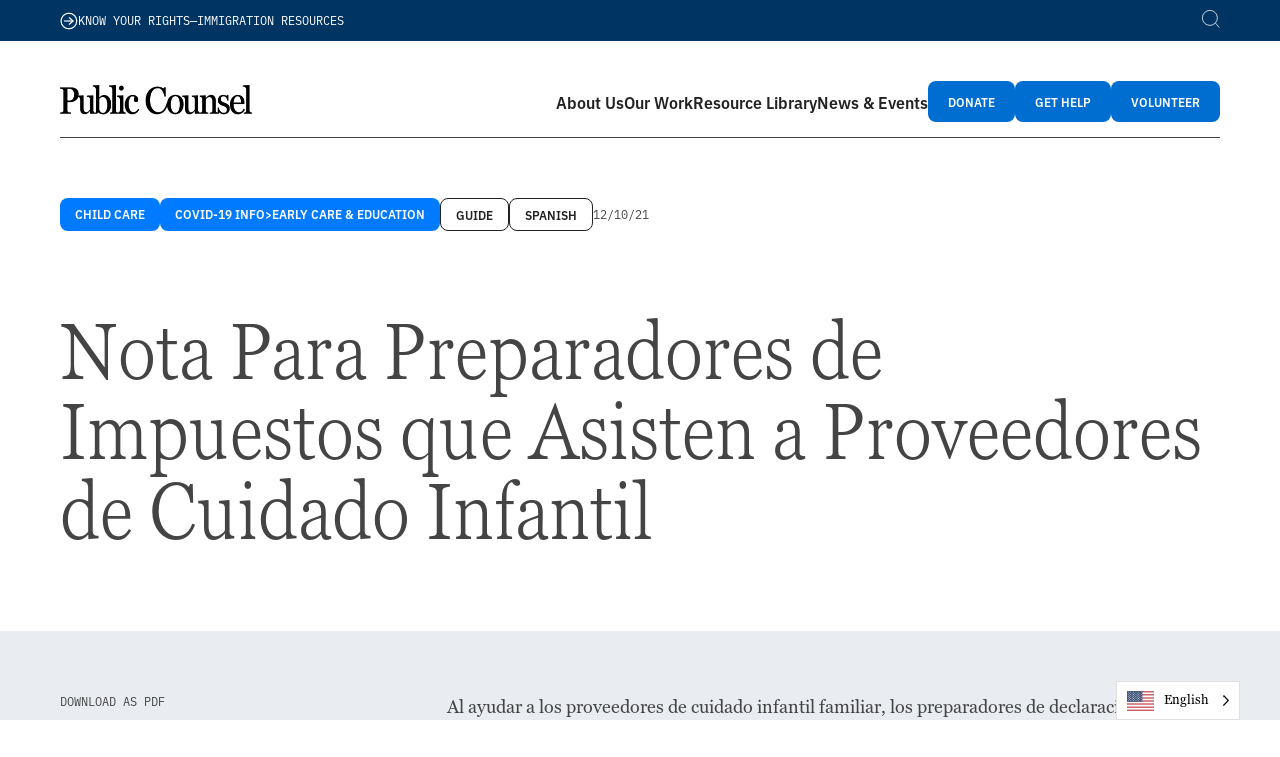

--- FILE ---
content_type: text/html; charset=UTF-8
request_url: https://publiccounsel.org/publications/nota-para-preparadores-de-impuestos-que-asisten-a-proveedores-de-cuidado-infantil-2/
body_size: 34274
content:
<!DOCTYPE html>
<html lang="en-US">
<head>
	<meta charset="UTF-8">
	<meta name='robots' content='index, follow, max-image-preview:large, max-snippet:-1, max-video-preview:-1' />
<meta name="viewport" content="width=device-width, initial-scale=1">
	<!-- This site is optimized with the Yoast SEO plugin v26.7 - https://yoast.com/wordpress/plugins/seo/ -->
	<title>Nota Para Preparadores de Impuestos que Asisten a Proveedores de Cuidado Infantil | Public Counsel</title>
	<link rel="canonical" href="https://publiccounsel.org/publications/nota-para-preparadores-de-impuestos-que-asisten-a-proveedores-de-cuidado-infantil-2/" />
	<meta property="og:locale" content="en_US" />
	<meta property="og:type" content="article" />
	<meta property="og:title" content="Nota Para Preparadores de Impuestos que Asisten a Proveedores de Cuidado Infantil | Public Counsel" />
	<meta property="og:description" content="Al ayudar a los proveedores de cuidado infantil familiar, los preparadores de declaraciones de impuestos deben tener en cuenta que hay reglas especiales 1) para el uso del negocio de la casa; y 2) en relacion con los gastos de alimentacion. Esta publicacion esta destinada a proporcionar informacion general a preparadores de declaraciones de impuestos sobre las cuestiones fiscales que afectan los proveedores de cuidado infantil familiar." />
	<meta property="og:url" content="https://publiccounsel.org/publications/nota-para-preparadores-de-impuestos-que-asisten-a-proveedores-de-cuidado-infantil-2/" />
	<meta property="og:site_name" content="Public Counsel" />
	<meta property="article:modified_time" content="2026-01-04T22:11:07+00:00" />
	<meta name="twitter:card" content="summary_large_image" />
	<script type="application/ld+json" class="yoast-schema-graph">{"@context":"https://schema.org","@graph":[{"@type":"WebPage","@id":"https://publiccounsel.org/publications/nota-para-preparadores-de-impuestos-que-asisten-a-proveedores-de-cuidado-infantil-2/","url":"https://publiccounsel.org/publications/nota-para-preparadores-de-impuestos-que-asisten-a-proveedores-de-cuidado-infantil-2/","name":"Nota Para Preparadores de Impuestos que Asisten a Proveedores de Cuidado Infantil | Public Counsel","isPartOf":{"@id":"https://publiccounsel.org/#website"},"datePublished":"2021-12-11T01:26:49+00:00","dateModified":"2026-01-04T22:11:07+00:00","breadcrumb":{"@id":"https://publiccounsel.org/publications/nota-para-preparadores-de-impuestos-que-asisten-a-proveedores-de-cuidado-infantil-2/#breadcrumb"},"inLanguage":"en-US","potentialAction":[{"@type":"ReadAction","target":["https://publiccounsel.org/publications/nota-para-preparadores-de-impuestos-que-asisten-a-proveedores-de-cuidado-infantil-2/"]}]},{"@type":"BreadcrumbList","@id":"https://publiccounsel.org/publications/nota-para-preparadores-de-impuestos-que-asisten-a-proveedores-de-cuidado-infantil-2/#breadcrumb","itemListElement":[{"@type":"ListItem","position":1,"name":"Home","item":"https://publiccounsel.org/"},{"@type":"ListItem","position":2,"name":"Nota Para Preparadores de Impuestos que Asisten a Proveedores de Cuidado Infantil"}]},{"@type":"WebSite","@id":"https://publiccounsel.org/#website","url":"https://publiccounsel.org/","name":"Public Counsel","description":"","publisher":{"@id":"https://publiccounsel.org/#organization"},"potentialAction":[{"@type":"SearchAction","target":{"@type":"EntryPoint","urlTemplate":"https://publiccounsel.org/?s={search_term_string}"},"query-input":{"@type":"PropertyValueSpecification","valueRequired":true,"valueName":"search_term_string"}}],"inLanguage":"en-US"},{"@type":"Organization","@id":"https://publiccounsel.org/#organization","name":"Public Counsel","url":"https://publiccounsel.org/","logo":{"@type":"ImageObject","inLanguage":"en-US","@id":"https://publiccounsel.org/#/schema/logo/image/","url":"https://publiccounsel.org/wp-content/uploads/2025/06/Public-Counsel-Logo-Plain-Long-Black.png","contentUrl":"https://publiccounsel.org/wp-content/uploads/2025/06/Public-Counsel-Logo-Plain-Long-Black.png","width":2348,"height":411,"caption":"Public Counsel"},"image":{"@id":"https://publiccounsel.org/#/schema/logo/image/"}}]}</script>
	<!-- / Yoast SEO plugin. -->


<link rel='dns-prefetch' href='//cdnjs.cloudflare.com' />
<link rel='dns-prefetch' href='//kit.fontawesome.com' />
<link rel='dns-prefetch' href='//use.typekit.net' />
<link rel="alternate" type="application/rss+xml" title="Public Counsel &raquo; Feed" href="https://publiccounsel.org/feed/" />
<style id='wp-img-auto-sizes-contain-inline-css'>
img:is([sizes=auto i],[sizes^="auto," i]){contain-intrinsic-size:3000px 1500px}
/*# sourceURL=wp-img-auto-sizes-contain-inline-css */
</style>
<style id='wp-block-library-inline-css'>
:root{--wp-block-synced-color:#7a00df;--wp-block-synced-color--rgb:122,0,223;--wp-bound-block-color:var(--wp-block-synced-color);--wp-editor-canvas-background:#ddd;--wp-admin-theme-color:#007cba;--wp-admin-theme-color--rgb:0,124,186;--wp-admin-theme-color-darker-10:#006ba1;--wp-admin-theme-color-darker-10--rgb:0,107,160.5;--wp-admin-theme-color-darker-20:#005a87;--wp-admin-theme-color-darker-20--rgb:0,90,135;--wp-admin-border-width-focus:2px}@media (min-resolution:192dpi){:root{--wp-admin-border-width-focus:1.5px}}.wp-element-button{cursor:pointer}:root .has-very-light-gray-background-color{background-color:#eee}:root .has-very-dark-gray-background-color{background-color:#313131}:root .has-very-light-gray-color{color:#eee}:root .has-very-dark-gray-color{color:#313131}:root .has-vivid-green-cyan-to-vivid-cyan-blue-gradient-background{background:linear-gradient(135deg,#00d084,#0693e3)}:root .has-purple-crush-gradient-background{background:linear-gradient(135deg,#34e2e4,#4721fb 50%,#ab1dfe)}:root .has-hazy-dawn-gradient-background{background:linear-gradient(135deg,#faaca8,#dad0ec)}:root .has-subdued-olive-gradient-background{background:linear-gradient(135deg,#fafae1,#67a671)}:root .has-atomic-cream-gradient-background{background:linear-gradient(135deg,#fdd79a,#004a59)}:root .has-nightshade-gradient-background{background:linear-gradient(135deg,#330968,#31cdcf)}:root .has-midnight-gradient-background{background:linear-gradient(135deg,#020381,#2874fc)}:root{--wp--preset--font-size--normal:16px;--wp--preset--font-size--huge:42px}.has-regular-font-size{font-size:1em}.has-larger-font-size{font-size:2.625em}.has-normal-font-size{font-size:var(--wp--preset--font-size--normal)}.has-huge-font-size{font-size:var(--wp--preset--font-size--huge)}.has-text-align-center{text-align:center}.has-text-align-left{text-align:left}.has-text-align-right{text-align:right}.has-fit-text{white-space:nowrap!important}#end-resizable-editor-section{display:none}.aligncenter{clear:both}.items-justified-left{justify-content:flex-start}.items-justified-center{justify-content:center}.items-justified-right{justify-content:flex-end}.items-justified-space-between{justify-content:space-between}.screen-reader-text{border:0;clip-path:inset(50%);height:1px;margin:-1px;overflow:hidden;padding:0;position:absolute;width:1px;word-wrap:normal!important}.screen-reader-text:focus{background-color:#ddd;clip-path:none;color:#444;display:block;font-size:1em;height:auto;left:5px;line-height:normal;padding:15px 23px 14px;text-decoration:none;top:5px;width:auto;z-index:100000}html :where(.has-border-color){border-style:solid}html :where([style*=border-top-color]){border-top-style:solid}html :where([style*=border-right-color]){border-right-style:solid}html :where([style*=border-bottom-color]){border-bottom-style:solid}html :where([style*=border-left-color]){border-left-style:solid}html :where([style*=border-width]){border-style:solid}html :where([style*=border-top-width]){border-top-style:solid}html :where([style*=border-right-width]){border-right-style:solid}html :where([style*=border-bottom-width]){border-bottom-style:solid}html :where([style*=border-left-width]){border-left-style:solid}html :where(img[class*=wp-image-]){height:auto;max-width:100%}:where(figure){margin:0 0 1em}html :where(.is-position-sticky){--wp-admin--admin-bar--position-offset:var(--wp-admin--admin-bar--height,0px)}@media screen and (max-width:600px){html :where(.is-position-sticky){--wp-admin--admin-bar--position-offset:0px}}

/*# sourceURL=wp-block-library-inline-css */
</style><style id='wp-block-paragraph-inline-css'>
.is-small-text{font-size:.875em}.is-regular-text{font-size:1em}.is-large-text{font-size:2.25em}.is-larger-text{font-size:3em}.has-drop-cap:not(:focus):first-letter{float:left;font-size:8.4em;font-style:normal;font-weight:100;line-height:.68;margin:.05em .1em 0 0;text-transform:uppercase}body.rtl .has-drop-cap:not(:focus):first-letter{float:none;margin-left:.1em}p.has-drop-cap.has-background{overflow:hidden}:root :where(p.has-background){padding:1.25em 2.375em}:where(p.has-text-color:not(.has-link-color)) a{color:inherit}p.has-text-align-left[style*="writing-mode:vertical-lr"],p.has-text-align-right[style*="writing-mode:vertical-rl"]{rotate:180deg}
/*# sourceURL=https://publiccounsel.org/wp-includes/blocks/paragraph/style.min.css */
</style>
<style id='global-styles-inline-css'>
:root{--wp--preset--aspect-ratio--square: 1;--wp--preset--aspect-ratio--4-3: 4/3;--wp--preset--aspect-ratio--3-4: 3/4;--wp--preset--aspect-ratio--3-2: 3/2;--wp--preset--aspect-ratio--2-3: 2/3;--wp--preset--aspect-ratio--16-9: 16/9;--wp--preset--aspect-ratio--9-16: 9/16;--wp--preset--color--black: #000000;--wp--preset--color--cyan-bluish-gray: #abb8c3;--wp--preset--color--white: #ffffff;--wp--preset--color--pale-pink: #f78da7;--wp--preset--color--vivid-red: #cf2e2e;--wp--preset--color--luminous-vivid-orange: #ff6900;--wp--preset--color--luminous-vivid-amber: #fcb900;--wp--preset--color--light-green-cyan: #7bdcb5;--wp--preset--color--vivid-green-cyan: #00d084;--wp--preset--color--pale-cyan-blue: #8ed1fc;--wp--preset--color--vivid-cyan-blue: #0693e3;--wp--preset--color--vivid-purple: #9b51e0;--wp--preset--color--contrast: var(--contrast);--wp--preset--color--contrast-2: var(--contrast-2);--wp--preset--color--contrast-3: var(--contrast-3);--wp--preset--color--base: var(--base);--wp--preset--color--base-2: var(--base-2);--wp--preset--color--base-3: var(--base-3);--wp--preset--color--dark-blue: var(--dark-blue);--wp--preset--color--accent: var(--accent);--wp--preset--color--cerulean-dark: var(--cerulean-dark);--wp--preset--color--cerulean-mid: var(--cerulean-mid);--wp--preset--color--yellow: var(--yellow);--wp--preset--color--yellow-mid: var(--yellow-mid);--wp--preset--color--yellow-light: var(--yellow-light);--wp--preset--color--yellow-wash: var(--yellow-wash);--wp--preset--color--cerulean-light: var(--cerulean-light);--wp--preset--color--grey: var(--grey);--wp--preset--gradient--vivid-cyan-blue-to-vivid-purple: linear-gradient(135deg,rgb(6,147,227) 0%,rgb(155,81,224) 100%);--wp--preset--gradient--light-green-cyan-to-vivid-green-cyan: linear-gradient(135deg,rgb(122,220,180) 0%,rgb(0,208,130) 100%);--wp--preset--gradient--luminous-vivid-amber-to-luminous-vivid-orange: linear-gradient(135deg,rgb(252,185,0) 0%,rgb(255,105,0) 100%);--wp--preset--gradient--luminous-vivid-orange-to-vivid-red: linear-gradient(135deg,rgb(255,105,0) 0%,rgb(207,46,46) 100%);--wp--preset--gradient--very-light-gray-to-cyan-bluish-gray: linear-gradient(135deg,rgb(238,238,238) 0%,rgb(169,184,195) 100%);--wp--preset--gradient--cool-to-warm-spectrum: linear-gradient(135deg,rgb(74,234,220) 0%,rgb(151,120,209) 20%,rgb(207,42,186) 40%,rgb(238,44,130) 60%,rgb(251,105,98) 80%,rgb(254,248,76) 100%);--wp--preset--gradient--blush-light-purple: linear-gradient(135deg,rgb(255,206,236) 0%,rgb(152,150,240) 100%);--wp--preset--gradient--blush-bordeaux: linear-gradient(135deg,rgb(254,205,165) 0%,rgb(254,45,45) 50%,rgb(107,0,62) 100%);--wp--preset--gradient--luminous-dusk: linear-gradient(135deg,rgb(255,203,112) 0%,rgb(199,81,192) 50%,rgb(65,88,208) 100%);--wp--preset--gradient--pale-ocean: linear-gradient(135deg,rgb(255,245,203) 0%,rgb(182,227,212) 50%,rgb(51,167,181) 100%);--wp--preset--gradient--electric-grass: linear-gradient(135deg,rgb(202,248,128) 0%,rgb(113,206,126) 100%);--wp--preset--gradient--midnight: linear-gradient(135deg,rgb(2,3,129) 0%,rgb(40,116,252) 100%);--wp--preset--font-size--small: 13px;--wp--preset--font-size--medium: 20px;--wp--preset--font-size--large: 36px;--wp--preset--font-size--x-large: 42px;--wp--preset--spacing--20: 0.44rem;--wp--preset--spacing--30: 0.67rem;--wp--preset--spacing--40: 1rem;--wp--preset--spacing--50: 1.5rem;--wp--preset--spacing--60: 2.25rem;--wp--preset--spacing--70: 3.38rem;--wp--preset--spacing--80: 5.06rem;--wp--preset--shadow--natural: 6px 6px 9px rgba(0, 0, 0, 0.2);--wp--preset--shadow--deep: 12px 12px 50px rgba(0, 0, 0, 0.4);--wp--preset--shadow--sharp: 6px 6px 0px rgba(0, 0, 0, 0.2);--wp--preset--shadow--outlined: 6px 6px 0px -3px rgb(255, 255, 255), 6px 6px rgb(0, 0, 0);--wp--preset--shadow--crisp: 6px 6px 0px rgb(0, 0, 0);}:where(.is-layout-flex){gap: 0.5em;}:where(.is-layout-grid){gap: 0.5em;}body .is-layout-flex{display: flex;}.is-layout-flex{flex-wrap: wrap;align-items: center;}.is-layout-flex > :is(*, div){margin: 0;}body .is-layout-grid{display: grid;}.is-layout-grid > :is(*, div){margin: 0;}:where(.wp-block-columns.is-layout-flex){gap: 2em;}:where(.wp-block-columns.is-layout-grid){gap: 2em;}:where(.wp-block-post-template.is-layout-flex){gap: 1.25em;}:where(.wp-block-post-template.is-layout-grid){gap: 1.25em;}.has-black-color{color: var(--wp--preset--color--black) !important;}.has-cyan-bluish-gray-color{color: var(--wp--preset--color--cyan-bluish-gray) !important;}.has-white-color{color: var(--wp--preset--color--white) !important;}.has-pale-pink-color{color: var(--wp--preset--color--pale-pink) !important;}.has-vivid-red-color{color: var(--wp--preset--color--vivid-red) !important;}.has-luminous-vivid-orange-color{color: var(--wp--preset--color--luminous-vivid-orange) !important;}.has-luminous-vivid-amber-color{color: var(--wp--preset--color--luminous-vivid-amber) !important;}.has-light-green-cyan-color{color: var(--wp--preset--color--light-green-cyan) !important;}.has-vivid-green-cyan-color{color: var(--wp--preset--color--vivid-green-cyan) !important;}.has-pale-cyan-blue-color{color: var(--wp--preset--color--pale-cyan-blue) !important;}.has-vivid-cyan-blue-color{color: var(--wp--preset--color--vivid-cyan-blue) !important;}.has-vivid-purple-color{color: var(--wp--preset--color--vivid-purple) !important;}.has-black-background-color{background-color: var(--wp--preset--color--black) !important;}.has-cyan-bluish-gray-background-color{background-color: var(--wp--preset--color--cyan-bluish-gray) !important;}.has-white-background-color{background-color: var(--wp--preset--color--white) !important;}.has-pale-pink-background-color{background-color: var(--wp--preset--color--pale-pink) !important;}.has-vivid-red-background-color{background-color: var(--wp--preset--color--vivid-red) !important;}.has-luminous-vivid-orange-background-color{background-color: var(--wp--preset--color--luminous-vivid-orange) !important;}.has-luminous-vivid-amber-background-color{background-color: var(--wp--preset--color--luminous-vivid-amber) !important;}.has-light-green-cyan-background-color{background-color: var(--wp--preset--color--light-green-cyan) !important;}.has-vivid-green-cyan-background-color{background-color: var(--wp--preset--color--vivid-green-cyan) !important;}.has-pale-cyan-blue-background-color{background-color: var(--wp--preset--color--pale-cyan-blue) !important;}.has-vivid-cyan-blue-background-color{background-color: var(--wp--preset--color--vivid-cyan-blue) !important;}.has-vivid-purple-background-color{background-color: var(--wp--preset--color--vivid-purple) !important;}.has-black-border-color{border-color: var(--wp--preset--color--black) !important;}.has-cyan-bluish-gray-border-color{border-color: var(--wp--preset--color--cyan-bluish-gray) !important;}.has-white-border-color{border-color: var(--wp--preset--color--white) !important;}.has-pale-pink-border-color{border-color: var(--wp--preset--color--pale-pink) !important;}.has-vivid-red-border-color{border-color: var(--wp--preset--color--vivid-red) !important;}.has-luminous-vivid-orange-border-color{border-color: var(--wp--preset--color--luminous-vivid-orange) !important;}.has-luminous-vivid-amber-border-color{border-color: var(--wp--preset--color--luminous-vivid-amber) !important;}.has-light-green-cyan-border-color{border-color: var(--wp--preset--color--light-green-cyan) !important;}.has-vivid-green-cyan-border-color{border-color: var(--wp--preset--color--vivid-green-cyan) !important;}.has-pale-cyan-blue-border-color{border-color: var(--wp--preset--color--pale-cyan-blue) !important;}.has-vivid-cyan-blue-border-color{border-color: var(--wp--preset--color--vivid-cyan-blue) !important;}.has-vivid-purple-border-color{border-color: var(--wp--preset--color--vivid-purple) !important;}.has-vivid-cyan-blue-to-vivid-purple-gradient-background{background: var(--wp--preset--gradient--vivid-cyan-blue-to-vivid-purple) !important;}.has-light-green-cyan-to-vivid-green-cyan-gradient-background{background: var(--wp--preset--gradient--light-green-cyan-to-vivid-green-cyan) !important;}.has-luminous-vivid-amber-to-luminous-vivid-orange-gradient-background{background: var(--wp--preset--gradient--luminous-vivid-amber-to-luminous-vivid-orange) !important;}.has-luminous-vivid-orange-to-vivid-red-gradient-background{background: var(--wp--preset--gradient--luminous-vivid-orange-to-vivid-red) !important;}.has-very-light-gray-to-cyan-bluish-gray-gradient-background{background: var(--wp--preset--gradient--very-light-gray-to-cyan-bluish-gray) !important;}.has-cool-to-warm-spectrum-gradient-background{background: var(--wp--preset--gradient--cool-to-warm-spectrum) !important;}.has-blush-light-purple-gradient-background{background: var(--wp--preset--gradient--blush-light-purple) !important;}.has-blush-bordeaux-gradient-background{background: var(--wp--preset--gradient--blush-bordeaux) !important;}.has-luminous-dusk-gradient-background{background: var(--wp--preset--gradient--luminous-dusk) !important;}.has-pale-ocean-gradient-background{background: var(--wp--preset--gradient--pale-ocean) !important;}.has-electric-grass-gradient-background{background: var(--wp--preset--gradient--electric-grass) !important;}.has-midnight-gradient-background{background: var(--wp--preset--gradient--midnight) !important;}.has-small-font-size{font-size: var(--wp--preset--font-size--small) !important;}.has-medium-font-size{font-size: var(--wp--preset--font-size--medium) !important;}.has-large-font-size{font-size: var(--wp--preset--font-size--large) !important;}.has-x-large-font-size{font-size: var(--wp--preset--font-size--x-large) !important;}
/*# sourceURL=global-styles-inline-css */
</style>

<style id='classic-theme-styles-inline-css'>
/*! This file is auto-generated */
.wp-block-button__link{color:#fff;background-color:#32373c;border-radius:9999px;box-shadow:none;text-decoration:none;padding:calc(.667em + 2px) calc(1.333em + 2px);font-size:1.125em}.wp-block-file__button{background:#32373c;color:#fff;text-decoration:none}
/*# sourceURL=/wp-includes/css/classic-themes.min.css */
</style>
<link rel='stylesheet' id='wp-components-css' href='https://publiccounsel.org/wp-includes/css/dist/components/style.min.css?ver=6.9' media='all' />
<link rel='stylesheet' id='wp-preferences-css' href='https://publiccounsel.org/wp-includes/css/dist/preferences/style.min.css?ver=6.9' media='all' />
<link rel='stylesheet' id='wp-block-editor-css' href='https://publiccounsel.org/wp-includes/css/dist/block-editor/style.min.css?ver=6.9' media='all' />
<link rel='stylesheet' id='popup-maker-block-library-style-css' href='https://publiccounsel.org/wp-content/plugins/popup-maker/dist/packages/block-library-style.css?ver=dbea705cfafe089d65f1' media='all' />
<link rel='stylesheet' id='ub-extension-style-css-css' href='https://publiccounsel.org/wp-content/plugins/ultimate-blocks/src/extensions/style.css?ver=6.9' media='all' />
<link rel='stylesheet' id='weglot-css-css' href='https://publiccounsel.org/wp-content/plugins/weglot/dist/css/front-css.css?ver=5.2' media='all' />
<style id="weglot-custom-style">.country-selector .wglanguage-name,
.country-selector a {
	color: #000 !important;
}

.country-selector .wglanguage-name {
	padding-right: 30px !important;
}</style><link rel='stylesheet' id='new-flag-css-css' href='https://publiccounsel.org/wp-content/plugins/weglot/dist/css/new-flags.css?ver=5.2' media='all' />
<style id='custom-flag-handle-inline-css'>
.weglot-flags.flag-0.wg-en>a:before,.weglot-flags.flag-0.wg-en>span:before {background-image: url(https://cdn.weglot.com/flags/rectangle_mat/us.svg); }.weglot-flags.flag-1.wg-en>a:before,.weglot-flags.flag-1.wg-en>span:before {background-image: url(https://cdn.weglot.com/flags/shiny/us.svg); }.weglot-flags.flag-2.wg-en>a:before,.weglot-flags.flag-2.wg-en>span:before {background-image: url(https://cdn.weglot.com/flags/square/us.svg); }.weglot-flags.flag-3.wg-en>a:before,.weglot-flags.flag-3.wg-en>span:before {background-image: url(https://cdn.weglot.com/flags/circle/us.svg); }
/*# sourceURL=custom-flag-handle-inline-css */
</style>
<link rel='stylesheet' id='slick-css-css' href='https://cdnjs.cloudflare.com/ajax/libs/slick-carousel/1.8.1/slick.min.css?ver=1.8.1' media='all' />
<link rel='stylesheet' id='slick-theme-css-css' href='https://cdnjs.cloudflare.com/ajax/libs/slick-carousel/1.8.1/slick-theme.min.css?ver=1.8.1' media='all' />
<link rel='stylesheet' id='adobe-fonts-css' href='//use.typekit.net/jzb2ixu.css?ver=6.9' media='all' />
<link rel='stylesheet' id='child-mega-menu-css-css' href='https://publiccounsel.org/wp-content/themes/generatepress_child/components/mega-menu/mega-menu.css?ver=6.9' media='all' />
<link rel='stylesheet' id='generate-style-css' href='https://publiccounsel.org/wp-content/themes/generatepress/assets/css/main.min.css?ver=3.6.1' media='all' />
<style id='generate-style-inline-css'>
body{background-color:#ffffff;color:#444444;}a{color:var(--cerulean-mid);}a:hover, a:focus, a:active{color:#000000;}.grid-container{max-width:1500px;}.wp-block-group__inner-container{max-width:1500px;margin-left:auto;margin-right:auto;}.site-header .header-image{width:220px;}:root{--contrast:#222222;--contrast-2:#575760;--contrast-3:#b2b2be;--base:#f0f0f0;--base-2:#f7f8f9;--base-3:#ffffff;--dark-blue:#003463;--accent:#1e73be;--cerulean-dark:#006DD1;--cerulean-mid:#007BFF;--yellow:#FFF000;--yellow-mid:#FCF471;--yellow-light:#FCF7A5;--yellow-wash:#FFFDE2;--cerulean-light:#3B9AFF;--grey:#E9EDF2;}:root .has-contrast-color{color:var(--contrast);}:root .has-contrast-background-color{background-color:var(--contrast);}:root .has-contrast-2-color{color:var(--contrast-2);}:root .has-contrast-2-background-color{background-color:var(--contrast-2);}:root .has-contrast-3-color{color:var(--contrast-3);}:root .has-contrast-3-background-color{background-color:var(--contrast-3);}:root .has-base-color{color:var(--base);}:root .has-base-background-color{background-color:var(--base);}:root .has-base-2-color{color:var(--base-2);}:root .has-base-2-background-color{background-color:var(--base-2);}:root .has-base-3-color{color:var(--base-3);}:root .has-base-3-background-color{background-color:var(--base-3);}:root .has-dark-blue-color{color:var(--dark-blue);}:root .has-dark-blue-background-color{background-color:var(--dark-blue);}:root .has-accent-color{color:var(--accent);}:root .has-accent-background-color{background-color:var(--accent);}:root .has-cerulean-dark-color{color:var(--cerulean-dark);}:root .has-cerulean-dark-background-color{background-color:var(--cerulean-dark);}:root .has-cerulean-mid-color{color:var(--cerulean-mid);}:root .has-cerulean-mid-background-color{background-color:var(--cerulean-mid);}:root .has-yellow-color{color:var(--yellow);}:root .has-yellow-background-color{background-color:var(--yellow);}:root .has-yellow-mid-color{color:var(--yellow-mid);}:root .has-yellow-mid-background-color{background-color:var(--yellow-mid);}:root .has-yellow-light-color{color:var(--yellow-light);}:root .has-yellow-light-background-color{background-color:var(--yellow-light);}:root .has-yellow-wash-color{color:var(--yellow-wash);}:root .has-yellow-wash-background-color{background-color:var(--yellow-wash);}:root .has-cerulean-light-color{color:var(--cerulean-light);}:root .has-cerulean-light-background-color{background-color:var(--cerulean-light);}:root .has-grey-color{color:var(--grey);}:root .has-grey-background-color{background-color:var(--grey);}body, button, input, select, textarea{font-family:georgiapro, sans-serif;font-size:18px;}body{line-height:1.8;}@media (max-width: 1024px){body, button, input, select, textarea{font-size:17px;}}@media (max-width:768px){body, button, input, select, textarea{font-size:16px;}}.main-navigation a, .main-navigation .menu-toggle, .main-navigation .menu-bar-items{font-weight:700;font-size:18;}h1{font-family:georgiapro-condensed;font-weight:300;font-size:80px;letter-spacing:-3%;line-height:100%;}@media (max-width: 1024px){h1{font-size:54px;}}@media (max-width:768px){h1{font-size:42px;}}h2{font-family:georgiapro-condensed;font-weight:300;font-size:80px;letter-spacing:-3%;line-height:100%;}@media (max-width: 1024px){h2{font-size:54px;}}@media (max-width:768px){h2{font-size:42px;}}h3{font-family:georgiapro-condensed;font-weight:300;font-size:60px;}@media (max-width: 1024px){h3{font-size:38px;}}@media (max-width:768px){h3{font-size:36px;}}h4{font-family:georgiapro-condensed;font-weight:300;font-size:42px;letter-spacing:-3%;line-height:110%;}h5{font-family:georgiapro-condensed;font-weight:300;font-size:24px;letter-spacing:-1%;line-height:120%;}h6{font-weight:600;}.top-bar{background-color:#636363;color:#ffffff;}.top-bar a{color:#ffffff;}.top-bar a:hover{color:#303030;}.site-header{background-color:#ffffff;}.main-title a,.main-title a:hover{color:#222222;}.site-description{color:#757575;}.mobile-menu-control-wrapper .menu-toggle,.mobile-menu-control-wrapper .menu-toggle:hover,.mobile-menu-control-wrapper .menu-toggle:focus,.has-inline-mobile-toggle #site-navigation.toggled{background-color:rgba(0, 0, 0, 0.02);}.main-navigation,.main-navigation ul ul{background-color:#ffffff;}.main-navigation .main-nav ul li a, .main-navigation .menu-toggle, .main-navigation .menu-bar-items{color:#0a0a0a;}.main-navigation .main-nav ul li:not([class*="current-menu-"]):hover > a, .main-navigation .main-nav ul li:not([class*="current-menu-"]):focus > a, .main-navigation .main-nav ul li.sfHover:not([class*="current-menu-"]) > a, .main-navigation .menu-bar-item:hover > a, .main-navigation .menu-bar-item.sfHover > a{color:#7a8896;background-color:#ffffff;}button.menu-toggle:hover,button.menu-toggle:focus{color:#0a0a0a;}.main-navigation .main-nav ul li[class*="current-menu-"] > a{color:#7a8896;background-color:#ffffff;}.navigation-search input[type="search"],.navigation-search input[type="search"]:active, .navigation-search input[type="search"]:focus, .main-navigation .main-nav ul li.search-item.active > a, .main-navigation .menu-bar-items .search-item.active > a{color:#7a8896;background-color:#ffffff;}.main-navigation ul ul{background-color:#fcfcfc;}.main-navigation .main-nav ul ul li a{color:#515151;}.main-navigation .main-nav ul ul li:not([class*="current-menu-"]):hover > a,.main-navigation .main-nav ul ul li:not([class*="current-menu-"]):focus > a, .main-navigation .main-nav ul ul li.sfHover:not([class*="current-menu-"]) > a{color:#231a1a;background-color:#eaeaea;}.main-navigation .main-nav ul ul li[class*="current-menu-"] > a{color:#231a1a;background-color:#eaeaea;}.separate-containers .inside-article, .separate-containers .comments-area, .separate-containers .page-header, .one-container .container, .separate-containers .paging-navigation, .inside-page-header{background-color:#ffffff;}.entry-title a{color:#222222;}.entry-title a:hover{color:#55555e;}.entry-meta{color:#595959;}.sidebar .widget{background-color:#ffffff;}.footer-widgets{background-color:#ffffff;}.footer-widgets .widget-title{color:#000000;}.site-info{color:#ffffff;background-color:#55555e;}.site-info a{color:#ffffff;}.site-info a:hover{color:#d3d3d3;}.footer-bar .widget_nav_menu .current-menu-item a{color:#d3d3d3;}input[type="text"],input[type="email"],input[type="url"],input[type="password"],input[type="search"],input[type="tel"],input[type="number"],textarea,select{color:#666666;background-color:#ffffff;border-color:#cccccc;}input[type="text"]:focus,input[type="email"]:focus,input[type="url"]:focus,input[type="password"]:focus,input[type="search"]:focus,input[type="tel"]:focus,input[type="number"]:focus,textarea:focus,select:focus{color:#666666;background-color:#ffffff;border-color:#bfbfbf;}button,html input[type="button"],input[type="reset"],input[type="submit"],a.button,a.wp-block-button__link:not(.has-background){color:#ffffff;background-color:#55555e;}button:hover,html input[type="button"]:hover,input[type="reset"]:hover,input[type="submit"]:hover,a.button:hover,button:focus,html input[type="button"]:focus,input[type="reset"]:focus,input[type="submit"]:focus,a.button:focus,a.wp-block-button__link:not(.has-background):active,a.wp-block-button__link:not(.has-background):focus,a.wp-block-button__link:not(.has-background):hover{color:#ffffff;background-color:#3f4047;}a.generate-back-to-top{background-color:rgba( 0,0,0,0.4 );color:#ffffff;}a.generate-back-to-top:hover,a.generate-back-to-top:focus{background-color:rgba( 0,0,0,0.6 );color:#ffffff;}:root{--gp-search-modal-bg-color:var(--base-3);--gp-search-modal-text-color:var(--contrast);--gp-search-modal-overlay-bg-color:rgba(0,0,0,0.2);}@media (max-width: 1024px){.main-navigation .menu-bar-item:hover > a, .main-navigation .menu-bar-item.sfHover > a{background:none;color:#0a0a0a;}}.inside-header{padding:20px 80px 20px 80px;}.nav-below-header .main-navigation .inside-navigation.grid-container, .nav-above-header .main-navigation .inside-navigation.grid-container{padding:0px 70px 0px 70px;}.separate-containers .inside-article, .separate-containers .comments-area, .separate-containers .page-header, .separate-containers .paging-navigation, .one-container .site-content, .inside-page-header{padding:30px 80px 30px 80px;}.site-main .wp-block-group__inner-container{padding:30px 80px 30px 80px;}.separate-containers .paging-navigation{padding-top:20px;padding-bottom:20px;}.entry-content .alignwide, body:not(.no-sidebar) .entry-content .alignfull{margin-left:-80px;width:calc(100% + 160px);max-width:calc(100% + 160px);}.one-container.right-sidebar .site-main,.one-container.both-right .site-main{margin-right:80px;}.one-container.left-sidebar .site-main,.one-container.both-left .site-main{margin-left:80px;}.one-container.both-sidebars .site-main{margin:0px 80px 0px 80px;}.sidebar .widget, .page-header, .widget-area .main-navigation, .site-main > *{margin-bottom:37px;}.separate-containers .site-main{margin:37px;}.both-right .inside-left-sidebar,.both-left .inside-left-sidebar{margin-right:18px;}.both-right .inside-right-sidebar,.both-left .inside-right-sidebar{margin-left:18px;}.one-container.archive .post:not(:last-child):not(.is-loop-template-item), .one-container.blog .post:not(:last-child):not(.is-loop-template-item){padding-bottom:30px;}.separate-containers .featured-image{margin-top:37px;}.separate-containers .inside-right-sidebar, .separate-containers .inside-left-sidebar{margin-top:37px;margin-bottom:37px;}.main-navigation .main-nav ul li a,.menu-toggle,.main-navigation .menu-bar-item > a{padding-left:10px;padding-right:10px;line-height:65px;}.main-navigation .main-nav ul ul li a{padding:15px 10px 15px 10px;}.main-navigation ul ul{width:300px;}.navigation-search input[type="search"]{height:65px;}.rtl .menu-item-has-children .dropdown-menu-toggle{padding-left:10px;}.menu-item-has-children .dropdown-menu-toggle{padding-right:10px;}.menu-item-has-children ul .dropdown-menu-toggle{padding-top:15px;padding-bottom:15px;margin-top:-15px;}.rtl .main-navigation .main-nav ul li.menu-item-has-children > a{padding-right:10px;}@media (max-width:768px){.separate-containers .inside-article, .separate-containers .comments-area, .separate-containers .page-header, .separate-containers .paging-navigation, .one-container .site-content, .inside-page-header{padding:50px 30px 50px 30px;}.site-main .wp-block-group__inner-container{padding:50px 30px 50px 30px;}.inside-top-bar{padding-right:30px;padding-left:30px;}.inside-header{padding-top:15px;padding-right:30px;padding-bottom:15px;padding-left:30px;}.widget-area .widget{padding-top:30px;padding-right:30px;padding-bottom:30px;padding-left:30px;}.footer-widgets-container{padding-top:30px;padding-right:30px;padding-bottom:30px;padding-left:30px;}.inside-site-info{padding-right:30px;padding-left:30px;}.entry-content .alignwide, body:not(.no-sidebar) .entry-content .alignfull{margin-left:-30px;width:calc(100% + 60px);max-width:calc(100% + 60px);}.one-container .site-main .paging-navigation{margin-bottom:37px;}}/* End cached CSS */.is-right-sidebar{width:30%;}.is-left-sidebar{width:30%;}.site-content .content-area{width:100%;}@media (max-width: 1024px){.main-navigation .menu-toggle,.sidebar-nav-mobile:not(#sticky-placeholder){display:block;}.main-navigation ul,.gen-sidebar-nav,.main-navigation:not(.slideout-navigation):not(.toggled) .main-nav > ul,.has-inline-mobile-toggle #site-navigation .inside-navigation > *:not(.navigation-search):not(.main-nav){display:none;}.nav-align-right .inside-navigation,.nav-align-center .inside-navigation{justify-content:space-between;}.has-inline-mobile-toggle .mobile-menu-control-wrapper{display:flex;flex-wrap:wrap;}.has-inline-mobile-toggle .inside-header{flex-direction:row;text-align:left;flex-wrap:wrap;}.has-inline-mobile-toggle .header-widget,.has-inline-mobile-toggle #site-navigation{flex-basis:100%;}.nav-float-left .has-inline-mobile-toggle #site-navigation{order:10;}}
.dynamic-author-image-rounded{border-radius:100%;}.dynamic-featured-image, .dynamic-author-image{vertical-align:middle;}.one-container.blog .dynamic-content-template:not(:last-child), .one-container.archive .dynamic-content-template:not(:last-child){padding-bottom:0px;}.dynamic-entry-excerpt > p:last-child{margin-bottom:0px;}
@media (max-width: 1024px){.main-navigation .menu-toggle,.main-navigation .mobile-bar-items a,.main-navigation .menu-bar-item > a{padding-left:15px;padding-right:15px;}.main-navigation .main-nav ul li a,.main-navigation .menu-toggle,.main-navigation .mobile-bar-items a,.main-navigation .menu-bar-item > a{line-height:60px;}.main-navigation .site-logo.navigation-logo img, .mobile-header-navigation .site-logo.mobile-header-logo img, .navigation-search input[type="search"]{height:60px;}}.main-navigation.slideout-navigation .main-nav > ul > li > a{line-height:60px;}
/*# sourceURL=generate-style-inline-css */
</style>
<link rel='stylesheet' id='generate-child-css' href='https://publiccounsel.org/wp-content/themes/generatepress_child/style.css?ver=1685114271' media='all' />
<link rel='stylesheet' id='popup-maker-site-css' href='//publiccounsel.org/wp-content/uploads/pum/pum-site-styles.css?generated=1756210611&#038;ver=1.21.5' media='all' />
<link rel='stylesheet' id='search-filter-flatpickr-css' href='https://publiccounsel.org/wp-content/plugins/search-filter/assets/css/vendor/flatpickr.min.css?ver=3.1.6' media='all' />
<link rel='stylesheet' id='search-filter-css' href='https://publiccounsel.org/wp-content/plugins/search-filter-pro/assets/css/frontend/frontend.css?ver=3.1.6' media='all' />
<link rel='stylesheet' id='search-filter-ugc-styles-css' href='https://publiccounsel.org/wp-content/uploads/search-filter/style.css?ver=315' media='all' />
<link rel='stylesheet' id='generateblocks-global-css' href='https://publiccounsel.org/wp-content/uploads/generateblocks/style-global.css?ver=1764793073' media='all' />
<link rel='stylesheet' id='generateblocks-accordion-css' href='https://publiccounsel.org/wp-content/plugins/generateblocks-pro/dist/accordion-style.css?ver=2.5.0' media='all' />
<style id='generateblocks-inline-css'>
.gb-accordion__item:not(.gb-accordion__item-open) > .gb-button .gb-accordion__icon-open{display:none;}.gb-accordion__item.gb-accordion__item-open > .gb-button .gb-accordion__icon{display:none;}a.gb-button-26514dbe{display:inline-flex;align-items:center;justify-content:center;font-size:26px;font-weight:600;text-align:center;margin-right:15px;border:0px solid;background-color:rgba(171, 184, 195, 0);color:var(--base-3);text-decoration:none;}a.gb-button-26514dbe:hover, a.gb-button-26514dbe:active, a.gb-button-26514dbe:focus{background-color:rgba(5, 188, 191, 0);color:var(--base-3);}a.gb-button-26514dbe .gb-icon{line-height:0;}a.gb-button-26514dbe .gb-icon svg{width:0.7em;height:0.7em;fill:currentColor;}a.gb-button-04a82fe6{display:inline-flex;align-items:center;justify-content:center;font-size:30px;font-weight:600;text-align:center;margin-right:15px;border:0px solid;background-color:rgba(171, 184, 195, 0);color:var(--base-3);text-decoration:none;}a.gb-button-04a82fe6:hover, a.gb-button-04a82fe6:active, a.gb-button-04a82fe6:focus{background-color:rgba(5, 188, 191, 0);color:var(--base-3);}a.gb-button-04a82fe6 .gb-icon{line-height:0;}a.gb-button-04a82fe6 .gb-icon svg{width:0.7em;height:0.7em;fill:currentColor;}a.gb-button-b3a2ab80{display:inline-flex;align-items:center;justify-content:center;column-gap:0.5em;font-size:30px;font-weight:600;text-align:center;margin-right:15px;border:0px solid;background-color:rgba(171, 184, 195, 0);color:var(--base-3);text-decoration:none;}a.gb-button-b3a2ab80:hover, a.gb-button-b3a2ab80:active, a.gb-button-b3a2ab80:focus{background-color:rgba(5, 188, 191, 0);color:var(--base-3);}a.gb-button-b3a2ab80 .gb-icon{line-height:0;}a.gb-button-b3a2ab80 .gb-icon svg{width:0.7em;height:0.7em;fill:currentColor;}a.gb-button-aff6c35d{display:inline-flex;align-items:center;justify-content:center;font-size:30px;font-weight:600;text-align:center;margin-right:15px;border:0px solid;background-color:rgba(171, 184, 195, 0);color:var(--base-3);text-decoration:none;}a.gb-button-aff6c35d:hover, a.gb-button-aff6c35d:active, a.gb-button-aff6c35d:focus{background-color:rgba(5, 188, 191, 0);color:var(--base-3);}a.gb-button-aff6c35d .gb-icon{line-height:0;}a.gb-button-aff6c35d .gb-icon svg{width:0.7em;height:0.7em;fill:currentColor;}a.gb-button-2701f2b2{display:inline-flex;align-items:center;justify-content:center;font-size:30px;font-weight:600;text-align:center;border:0px solid;background-color:rgba(171, 184, 195, 0);color:var(--base-3);text-decoration:none;}a.gb-button-2701f2b2:hover, a.gb-button-2701f2b2:active, a.gb-button-2701f2b2:focus{background-color:rgba(5, 188, 191, 0);color:var(--base-3);}a.gb-button-2701f2b2 .gb-icon{line-height:0;}a.gb-button-2701f2b2 .gb-icon svg{width:0.7em;height:0.7em;fill:currentColor;}:root{--gb-container-width:1500px;}.gb-container .wp-block-image img{vertical-align:middle;}.gb-grid-wrapper .wp-block-image{margin-bottom:0;}.gb-highlight{background:none;}.gb-shape{line-height:0;}.gb-container-link{position:absolute;top:0;right:0;bottom:0;left:0;z-index:99;}.gb-element-2570ad71{background-color:var(--dark-blue);color:var(--base-3);padding-bottom:40px;padding-top:80px}@media (max-width:767px){.gb-element-2570ad71{padding-bottom:60px;padding-top:60px}}.gb-element-40468e7a{display:flex;flex-direction:column;margin-left:auto;margin-right:auto;max-width:var(--gb-container-width);padding-left:60px;padding-right:60px;row-gap:60px}@media (max-width:1024px){.gb-element-40468e7a{padding-left:40px;padding-right:40px}}@media (max-width:767px){.gb-element-40468e7a{padding-left:20px;padding-right:20px}}.gb-element-92f7a04f{column-gap:50px;display:flex}@media (max-width:1024px){.gb-element-92f7a04f{column-gap:30px}}@media (max-width:767px){.gb-element-92f7a04f{flex-wrap:wrap;grid-template-columns:1fr;row-gap:30px}}@media (max-width:767px){.gb-element-487f85ad{width:100%}}.gb-element-476f2baa{flex-grow:1}@media (max-width:767px){.gb-element-476f2baa{width:100%}}.gb-element-4eaad402{width:33.33%}.gb-element-4eaad402 a{color:var(--yellow)}@media (max-width:767px){.gb-element-4eaad402{width:100%}}.gb-element-21d9a7ba{column-gap:30px;display:flex;justify-content:flex-start}@media (max-width:767px){.gb-element-21d9a7ba{flex-wrap:wrap;row-gap:10px}}@media (max-width:767px){.gb-element-46b964d6{order:1}}.gb-element-baeded51{margin-left:auto;margin-right:auto;max-width:var(--gb-container-width);padding-left:60px;padding-right:60px}@media (max-width:1024px){.gb-element-baeded51{padding-left:40px;padding-right:40px}}@media (max-width:767px){.gb-element-baeded51{padding-left:20px;padding-right:20px}}.gb-element-368bfa7f{align-items:center;column-gap:15px;display:flex}@media (max-width:767px){.gb-element-368bfa7f{column-gap:10px;grid-template-columns:1fr}}.gb-element-792610a3{flex-grow:1}.gb-element-a9f4f665{line-height:1em;text-align:right}.gb-element-a9f4f665 a{color:var(--base-3)}@media (max-width:1024px){.gb-element-a246a780{padding-left:40px;padding-right:40px}}@media (max-width:767px){.gb-element-a246a780{padding-left:20px;padding-right:20px}}.gb-element-8ba3ce27{align-items:center;column-gap:clamp(.5rem,2vw,2.25rem);display:flex;flex-grow:1;justify-content:flex-end}.gb-element-25f94ba5{column-gap:clamp(.25rem,.7vw,.7rem);display:flex}.gb-element-9f7953ee{box-shadow:0px 100px 30px rgba(0,0,0,0.04);display:none}@media (max-width:1024px){.gb-element-9f7953ee{background-color:var(--base-3);display:block;overflow-y:scroll}}.gb-element-435f8cdf{margin-left:auto;margin-right:auto;max-width:var(--gb-container-width)}@media (max-width:1024px){.gb-element-435f8cdf{padding-left:40px;padding-right:40px}}@media (max-width:767px){.gb-element-435f8cdf{padding-left:20px;padding-right:20px}}@media (max-width:1024px){.gb-element-d342c644{flex-wrap:wrap;padding-top:0px;row-gap:50px}}@media (max-width:1024px){.gb-element-02ef97d6{display:none}}.gb-element-2d38ec26{border-bottom-style:solid;border-bottom-width:1px}.gb-element-97d57b20{column-gap:30px;display:flex;flex-wrap:wrap;grid-template-columns:repeat(2,minmax(0,1fr));row-gap:30px}@media (max-width:767px){.gb-element-97d57b20{grid-template-columns:1fr}}.gb-element-95cf9cca{width:calc(50% - calc(30px/2))}@media (max-width:767px){.gb-element-95cf9cca{width:100%}}.gb-element-97e5988a{width:calc(50% - calc(30px/2))}@media (max-width:767px){.gb-element-97e5988a{width:100%}}.gb-element-c857b4b8{width:calc(50% - calc(30px/2))}@media (max-width:767px){.gb-element-c857b4b8{width:100%}}.gb-element-689e63b7{width:calc(50% - calc(30px/2))}@media (max-width:767px){.gb-element-689e63b7{width:100%}}.gb-element-79096b6b{margin-top:1em}@media (max-width:1024px){.gb-element-9393df98{display:none}}.gb-element-ca4531e4{border-bottom-style:solid;border-bottom-width:1px}.gb-element-9a48981d{margin-top:1em}@media (max-width:1024px){.gb-element-c02723eb{display:none}}.gb-element-88f37a8b{border-bottom-style:solid;border-bottom-width:1px}.gb-element-a9b89679{margin-top:1em}@media (max-width:1024px){.gb-element-e2780e09{display:none}}.gb-element-57d81b89{border-bottom-style:solid;border-bottom-width:1px}.gb-element-068fb892{box-shadow:0px 100px 30px 0px rgba(0,0,0,0.04)}.gb-element-4675db2d{margin-left:auto;margin-right:auto;max-width:var(--gb-container-width);padding-left:60px;padding-right:60px}@media (max-width:1024px){.gb-element-4675db2d{padding-left:40px;padding-right:40px}}.gb-element-03ab7114{background-color:var(--base-3);padding-bottom:80px;padding-top:60px}@media (max-width:767px){.gb-element-03ab7114{padding-bottom:60px;padding-top:40px}}.gb-element-f7fc783f{margin-left:auto;margin-right:auto;max-width:var(--gb-container-width);padding-left:60px;padding-right:60px}@media (max-width:1024px){.gb-element-f7fc783f{padding-left:40px;padding-right:40px}}@media (max-width:767px){.gb-element-f7fc783f{padding-left:20px;padding-right:20px}}.gb-element-f38343e0{margin-bottom:80px}@media (max-width:1024px){.gb-element-f38343e0{margin-bottom:50px}}@media (max-width:767px){.gb-element-f38343e0{margin-bottom:30px}}.gb-element-94307de5{column-gap:5px;display:flex;flex-wrap:wrap}.gb-element-90733bda{background-color:var(--grey);padding-bottom:80px;padding-top:60px}@media (max-width:767px){.gb-element-90733bda{padding-bottom:60px;padding-top:40px}}.gb-element-48f85a71{margin-left:auto;margin-right:auto;max-width:var(--gb-container-width);padding-left:60px;padding-right:60px}@media (max-width:1024px){.gb-element-48f85a71{padding-left:40px;padding-right:40px}}@media (max-width:767px){.gb-element-48f85a71{padding-left:20px;padding-right:20px}}.gb-element-e0a306a3{margin-bottom:100px}@media (max-width:1024px){.gb-element-e0a306a3{margin-bottom:40px}}.gb-element-88e45dd5{border-bottom-style:solid;border-bottom-width:1px;margin-bottom:20px}.gb-element-c5a6c06d{border-bottom-style:solid;border-bottom-width:1px}.gb-element-5b440d52{column-gap:5px;display:flex;flex-wrap:wrap;row-gap:5px}.gb-media-28733f79{height:auto;max-width:100%;object-fit:cover;width:180px}@media (max-width:1024px){.gb-media-28733f79{width:150px}}@media (max-width:767px){.gb-media-730d0180{display:none}}.gb-media-90131afb{display:none}@media (max-width:767px){.gb-media-90131afb{display:block}}.gb-media-5364bfbc{aspect-ratio:4/3;display:block;height:auto;margin-bottom:10px;max-width:100%;object-fit:cover;object-position:center center;width:100%}.gb-media-9f039b96{aspect-ratio:4/3;display:block;height:auto;margin-bottom:10px;max-width:100%;object-fit:cover;object-position:center center;width:100%}.gb-text-60756e21 a{color:var(--yellow)}.gb-text-3781d356{margin-bottom:0px}.gb-text-ca66857b{margin-bottom:0px}.gb-text-8130152a{margin-bottom:0px}.gb-text-a12b44fa{margin-bottom:0px}.gb-text-d91566e1{margin-bottom:0px}.gb-text-1fa61378{margin-bottom:0px}.gb-text-32f8b970{margin-bottom:0px}@media (max-width:767px){.gb-text-32f8b970{order:2}}.gb-text-3d594d51{align-items:center;column-gap:0.5em;display:flex;font-family:ibm-plex-mono;font-size:12px;margin-bottom:0px;text-transform:uppercase}.gb-text-3d594d51 .gb-shape svg{width:1.5em;height:1.5em}@media (max-width:767px){.gb-text-3d594d51{font-size:12px}}.gb-text-a3c6316c{align-items:center;column-gap:0.5em;display:inline-flex;text-decoration:none}.gb-text-a3c6316c .gb-shape svg{width:1em;height:1em}.gb-text-a3c6316c a{color:var(--base-3)}@media (max-width:1024px){.gb-text-2234026a{display:none}}.gb-text-a76454c3{align-items:center;column-gap:0.5em;display:none}.gb-text-a76454c3 .gb-shape svg{width:1em;height:1em;fill:currentColor}@media (max-width:1024px){.gb-text-a76454c3{display:inline-flex}}@media (max-width:1024px){.gb-text-c7d2a17c{font-family:ibm-plex-sans}}.gb-text-c60f0d40{display:block}.gb-text-65480ff6{display:block}.gb-text-5d4ae0f5{display:block}.gb-text-a5fa54ef{display:block}.gb-text-6e49bc1b{display:block}.gb-text-e4e26add{display:block}.gb-text-b7296475{align-items:center;column-gap:0.5em;display:inline-flex}.gb-text-b7296475 .gb-shape svg{width:1em;height:1em;fill:currentColor}.gb-text-2f87eddb{font-family:georgipro;font-size:32px;margin-bottom:10px}.gb-text-2f87eddb a{color:var(--contrast)}.gb-text-d81595ed{font-family:georgiapro;font-size:14px;margin-bottom:10px}.gb-text-e134f3c7{align-items:center;column-gap:0.5em;display:inline-flex;margin-bottom:0px}.gb-text-e134f3c7 .gb-shape svg{width:1em;height:1em;fill:currentColor}.gb-text-63054a8b{font-family:georgipro;font-size:32px;margin-bottom:10px}.gb-text-63054a8b a{color:var(--contrast)}.gb-text-e06bd551{font-family:georgiapro;font-size:14px;margin-bottom:10px}.gb-text-a45715c2{align-items:center;column-gap:0.5em;display:inline-flex;margin-bottom:0px}.gb-text-a45715c2 .gb-shape svg{width:1em;height:1em;fill:currentColor}.gb-text-8731b28e{font-family:georgipro;font-size:32px;margin-bottom:10px}.gb-text-8731b28e a{color:var(--contrast)}.gb-text-63dd7a2d{font-family:georgiapro;font-size:14px;margin-bottom:10px}.gb-text-29a0ff5b{align-items:center;column-gap:0.5em;display:inline-flex;margin-bottom:0px}.gb-text-29a0ff5b .gb-shape svg{width:1em;height:1em;fill:currentColor}.gb-text-38134361{font-family:georgipro;font-size:32px;margin-bottom:10px}.gb-text-38134361 a{color:var(--contrast)}.gb-text-7b9f81e3{font-family:georgiapro;font-size:14px;margin-bottom:10px}.gb-text-7d19b51d{align-items:center;column-gap:0.5em;display:inline-flex;margin-bottom:0px}.gb-text-7d19b51d .gb-shape svg{width:1em;height:1em;fill:currentColor}@media (max-width:1024px){.gb-text-67234ebd{font-family:ibm-plex-sans}}.gb-text-eccf9da9{display:block}.gb-text-3fda9440{display:block}.gb-text-c0b05042{display:block}.gb-text-b15579e8{display:block}.gb-text-35e6fe35{display:block}.gb-text-bbd80000{display:block}.gb-text-9197299b{display:block}.gb-text-57714e2a{display:block}.gb-text-81494879{display:block}.gb-text-6e57031d{align-items:center;column-gap:0.5em;display:inline-flex}.gb-text-6e57031d .gb-shape svg{width:1em;height:1em;fill:currentColor}.gb-text-c28689b4{color:var(--contrast);font-family:georgiapro;font-size:24px;line-height:1.3em;margin-bottom:5px}.gb-text-c28689b4 a{color:var(--contrast)}@media (max-width:1024px){.gb-text-fa2a19b9{font-family:ibm-plex-sans}}.gb-text-f6ccb090{display:block}.gb-text-4582a883{display:block}.gb-text-b90ed0c1{display:block}.gb-text-f9f2e097{align-items:center;column-gap:0.5em;display:inline-flex}.gb-text-f9f2e097 .gb-shape svg{width:1em;height:1em;fill:currentColor}.gb-text-d8f651e6{font-size:12px;margin-bottom:0px}.gb-text-8b138f3b{color:var(--contrast);font-family:ibm-plex-sans;font-size:18px;font-weight:600;line-height:1.3em;margin-bottom:15px}.gb-text-8b138f3b a{color:var(--contrast)}.gb-text-0befc549{font-family:georgiapro;font-size:12px}.gb-text-3a9fad0d{align-items:center;column-gap:0.5em;display:inline-flex;margin-bottom:0px}.gb-text-3a9fad0d .gb-shape svg{width:1em;height:1em;fill:currentColor}@media (max-width:1024px){.gb-text-b3aec4f8{font-family:ibm-plex-sans}}.gb-text-8dfb8d79{display:block}.gb-text-14212330{display:block}.gb-text-7cd8f8d4{display:block}.gb-text-bcd49677{display:block}.gb-text-00b217d1{display:block}.gb-text-e07bfe49{align-items:center;column-gap:0.5em;display:inline-flex}.gb-text-e07bfe49 .gb-shape svg{width:1em;height:1em;fill:currentColor}.gb-text-5944ede9{font-size:12px;margin-bottom:0px}.gb-text-c71fdc09{color:var(--contrast);font-family:georgiapro;font-size:24px;line-height:1.3em;margin-bottom:5px}.gb-text-c71fdc09 a{color:var(--contrast)}.gb-text-8cfb607d{font-size:12px;margin-bottom:0px}.gb-text-a6e05cf5{margin-bottom:0px}.gb-text-28b68be8{align-items:center;column-gap:0.5em;display:inline-flex}.gb-text-28b68be8 .gb-shape svg{width:1em;height:1em;fill:currentColor}.gb-text-b326f3a1{font-size:12px;margin-bottom:0px}.gb-text-2f632fc8{display:block;margin-bottom:20px}.gb-text-2f632fc8 a{color:var(--contrast)}.gb-text-8465f301{margin-bottom:20px}.gb-accordion__item-887b841c{border-bottom-color:#000000;border-left-color:#000000;border-right-color:#000000;border-top-color:#000000}.gb-accordion__item-b89de99c{border-bottom-color:#000000;border-left-color:#000000;border-right-color:#000000;border-top-color:#000000}.gb-accordion__item-c13e7763{border-bottom-color:#000000;border-left-color:#000000;border-right-color:#000000;border-top-color:#000000}.gb-accordion__item-bf1a14ab{border-bottom-color:#000000;border-left-color:#000000;border-right-color:#000000;border-top-color:#000000}.gb-accordion__toggle-icon-a0b6b651 svg{width:1em;height:1em}.gb-accordion__toggle-icon-c00ef746 svg{width:1em;height:1em}.gb-accordion__toggle-icon-8b60e74a svg{width:1em;height:1em}.gb-accordion__toggle-icon-a80489a0 svg{width:1em;height:1em}.gb-looper-e10e893d{column-gap:30px;display:flex;flex-wrap:wrap;grid-template-columns:repeat(2,minmax(0,1fr));row-gap:30px}@media (max-width:767px){.gb-looper-e10e893d{grid-template-columns:1fr}}.gb-looper-5461992d{column-gap:30px;display:flex;flex-wrap:wrap;grid-template-columns:repeat(2,minmax(0,1fr));row-gap:30px}@media (max-width:767px){.gb-looper-5461992d{grid-template-columns:1fr}}.gb-looper-1d7ce3ae{column-gap:30px;display:flex;flex-wrap:wrap;grid-template-columns:repeat(2,minmax(0,1fr));row-gap:30px}@media (max-width:767px){.gb-looper-1d7ce3ae{grid-template-columns:1fr}}.gb-looper-33b98810{column-gap:40px;display:grid;grid-template-columns:repeat(3,minmax(0,1fr));row-gap:40px}@media (max-width:1024px){.gb-looper-33b98810{column-gap:30px}}@media (max-width:767px){.gb-looper-33b98810{flex-wrap:wrap;grid-template-columns:1fr}}.gb-loop-item-ce838e51{width:calc((100% - 60px) / 3)}@media (max-width:767px){.gb-loop-item-ce838e51{width:100%}}.gb-loop-item-7dc353a0{width:calc((100% - 60px) / 3)}@media (max-width:767px){.gb-loop-item-7dc353a0{width:100%}}.gb-loop-item-7361efbd{width:calc((100% - 60px) / 3)}@media (max-width:767px){.gb-loop-item-7361efbd{width:100%}}.gb-loop-item-8fc71939{align-items:flex-start;border-bottom-style:solid;border-bottom-width:1px;column-gap:40px;display:grid;grid-template-columns:1fr;padding-bottom:15px}@media (max-width:1024px){.gb-loop-item-8fc71939{grid-template-columns:1fr}}@media (max-width:767px){.gb-loop-item-8fc71939{grid-template-columns:1fr;width:100%}}
/*# sourceURL=generateblocks-inline-css */
</style>
<link rel='stylesheet' id='generate-blog-columns-css' href='https://publiccounsel.org/wp-content/plugins/gp-premium/blog/functions/css/columns.min.css?ver=2.5.5' media='all' />
<link rel='stylesheet' id='generate-offside-css' href='https://publiccounsel.org/wp-content/plugins/gp-premium/menu-plus/functions/css/offside.min.css?ver=2.5.5' media='all' />
<style id='generate-offside-inline-css'>
:root{--gp-slideout-width:265px;}.slideout-navigation.main-navigation{background-color:#1f74bf;}.slideout-navigation.main-navigation .main-nav ul li a{color:#ffffff;}.slideout-navigation.main-navigation ul ul{background-color:rgba(0,0,0,0);}.slideout-navigation.main-navigation .main-nav ul ul li a{color:#ffffff;}.slideout-navigation.main-navigation .main-nav ul li:not([class*="current-menu-"]):hover > a, .slideout-navigation.main-navigation .main-nav ul li:not([class*="current-menu-"]):focus > a, .slideout-navigation.main-navigation .main-nav ul li.sfHover:not([class*="current-menu-"]) > a{color:var(--base-3);background-color:rgba(0,0,0,0);}.slideout-navigation.main-navigation .main-nav ul ul li:not([class*="current-menu-"]):hover > a, .slideout-navigation.main-navigation .main-nav ul ul li:not([class*="current-menu-"]):focus > a, .slideout-navigation.main-navigation .main-nav ul ul li.sfHover:not([class*="current-menu-"]) > a{color:var(--base-3);background-color:rgba(0,0,0,0);}.slideout-navigation.main-navigation .main-nav ul li[class*="current-menu-"] > a{color:var(--base-3);background-color:rgba(0,0,0,0);}.slideout-navigation.main-navigation .main-nav ul ul li[class*="current-menu-"] > a{color:var(--base-3);background-color:rgba(0,0,0,0);}.slideout-navigation, .slideout-navigation a{color:#ffffff;}.slideout-navigation button.slideout-exit{color:#ffffff;padding-left:10px;padding-right:10px;}.slide-opened nav.toggled .menu-toggle:before{display:none;}@media (max-width: 1024px){.menu-bar-item.slideout-toggle{display:none;}}
.slideout-navigation.main-navigation .main-nav ul li a{font-weight:400;font-size:25;}
/*# sourceURL=generate-offside-inline-css */
</style>
<link rel='stylesheet' id='generate-navigation-branding-css' href='https://publiccounsel.org/wp-content/plugins/gp-premium/menu-plus/functions/css/navigation-branding-flex.min.css?ver=2.5.5' media='all' />
<style id='generate-navigation-branding-inline-css'>
.main-navigation.has-branding .inside-navigation.grid-container, .main-navigation.has-branding.grid-container .inside-navigation:not(.grid-container){padding:0px 80px 0px 80px;}.main-navigation.has-branding:not(.grid-container) .inside-navigation:not(.grid-container) .navigation-branding{margin-left:10px;}.main-navigation .sticky-navigation-logo, .main-navigation.navigation-stick .site-logo:not(.mobile-header-logo){display:none;}.main-navigation.navigation-stick .sticky-navigation-logo{display:block;}.navigation-branding img, .site-logo.mobile-header-logo img{height:65px;width:auto;}.navigation-branding .main-title{line-height:65px;}@media (max-width: 1024px){.main-navigation.has-branding.nav-align-center .menu-bar-items, .main-navigation.has-sticky-branding.navigation-stick.nav-align-center .menu-bar-items{margin-left:auto;}.navigation-branding{margin-right:auto;margin-left:10px;}.navigation-branding .main-title, .mobile-header-navigation .site-logo{margin-left:10px;}.main-navigation.has-branding .inside-navigation.grid-container{padding:0px;}.navigation-branding img, .site-logo.mobile-header-logo{height:60px;}.navigation-branding .main-title{line-height:60px;}}
/*# sourceURL=generate-navigation-branding-inline-css */
</style>
<script type="text/javascript">
		if ( ! Object.hasOwn( window, 'searchAndFilter' ) ) {
			window.searchAndFilter = {};
		}
		</script><script src="https://publiccounsel.org/wp-content/plugins/weglot/dist/front-js.js?ver=5.2" id="wp-weglot-js-js"></script>
<script src="https://publiccounsel.org/wp-includes/js/jquery/jquery.min.js?ver=3.7.1" id="jquery-core-js"></script>
<script src="https://publiccounsel.org/wp-includes/js/jquery/jquery-migrate.min.js?ver=3.4.1" id="jquery-migrate-js"></script>
<script src="https://publiccounsel.org/wp-content/plugins/search-filter/assets/js/vendor/flatpickr.min.js?ver=3.1.6" id="search-filter-flatpickr-js"></script>
<script id="search-filter-js-before">
window.searchAndFilter.frontend = {"fields":{},"queries":{},"library":{"fields":{},"components":{}},"restNonce":"458e1bd9a1","homeUrl":"https:\/\/publiccounsel.org","isPro":true,"suggestionsNonce":"b49b353181"};
//# sourceURL=search-filter-js-before
</script>
<script src="https://publiccounsel.org/wp-content/plugins/search-filter-pro/assets/js/frontend/frontend.js?ver=3.1.6" id="search-filter-js"></script>

<link rel="alternate" href="https://publiccounsel.org/publications/nota-para-preparadores-de-impuestos-que-asisten-a-proveedores-de-cuidado-infantil-2/" hreflang="en"/>
<link rel="alternate" href="https://publiccounsel.org/es/publications/nota-para-preparadores-de-impuestos-que-asisten-a-proveedores-de-cuidado-infantil-2/" hreflang="es"/>
<script type="application/json" id="weglot-data">{"website":"https:\/\/publiccounsel.org\/","uid":"5b7a58bf93","project_slug":"public-counsel","language_from":"en","language_from_custom_flag":"us","language_from_custom_name":null,"excluded_paths":[{"type":"CONTAIN","value":"\/supporters","language_button_displayed":true,"exclusion_behavior":"REDIRECT","excluded_languages":[],"regex":"\/supporters"},{"type":"CONTAIN","value":"\/litigation\/","language_button_displayed":true,"exclusion_behavior":"REDIRECT","excluded_languages":[],"regex":"\/litigation\/"},{"type":"CONTAIN","value":"\/press-releases","language_button_displayed":false,"exclusion_behavior":"REDIRECT","excluded_languages":[],"regex":"\/press\\-releases"},{"type":"CONTAIN","value":"\/events\/page\/2","language_button_displayed":true,"exclusion_behavior":"REDIRECT","excluded_languages":[],"regex":"\/events\/page\/2"},{"type":"CONTAIN","value":"\/events\/page\/3","language_button_displayed":true,"exclusion_behavior":"REDIRECT","excluded_languages":[],"regex":"\/events\/page\/3"},{"type":"CONTAIN","value":"\/events\/page\/4","language_button_displayed":true,"exclusion_behavior":"REDIRECT","excluded_languages":[],"regex":"\/events\/page\/4"},{"type":"CONTAIN","value":"\/public-counsel-celebrates-the-2021-pro-bono-award-winners","language_button_displayed":true,"exclusion_behavior":"REDIRECT","excluded_languages":[],"regex":"\/public\\-counsel\\-celebrates\\-the\\-2021\\-pro\\-bono\\-award\\-winners"},{"type":"CONTAIN","value":"\/public-counsel-celebrates-its-2022-pro-bono-award-winners","language_button_displayed":true,"exclusion_behavior":"REDIRECT","excluded_languages":[],"regex":"\/public\\-counsel\\-celebrates\\-its\\-2022\\-pro\\-bono\\-award\\-winners"},{"type":"START_WITH","value":"\/events\/category\/services-clinics\/page\/3","language_button_displayed":false,"exclusion_behavior":"REDIRECT","excluded_languages":[],"regex":"^\/events\/category\/services\\-clinics\/page\/3"},{"type":"START_WITH","value":"\/events\/category\/services-clinics\/page\/","language_button_displayed":false,"exclusion_behavior":"REDIRECT","excluded_languages":[],"regex":"^\/events\/category\/services\\-clinics\/page\/"},{"type":"START_WITH","value":"\/ca-rent-relief-faq","language_button_displayed":false,"exclusion_behavior":"REDIRECT","excluded_languages":[],"regex":"^\/ca\\-rent\\-relief\\-faq"},{"type":"START_WITH","value":"\/2023-policy-agenda","language_button_displayed":false,"exclusion_behavior":"REDIRECT","excluded_languages":[],"regex":"^\/2023\\-policy\\-agenda"},{"type":"START_WITH","value":"\/run-for-justice","language_button_displayed":false,"exclusion_behavior":"REDIRECT","excluded_languages":[],"regex":"^\/run\\-for\\-justice"},{"type":"START_WITH","value":"\/2021-william-o-douglas-awards-dinner-celebrates-community-and-honorees","language_button_displayed":false,"exclusion_behavior":"REDIRECT","excluded_languages":[],"regex":"^\/2021\\-william\\-o\\-douglas\\-awards\\-dinner\\-celebrates\\-community\\-and\\-honorees"},{"type":"START_WITH","value":"\/2022-william-o-douglas-awards-dinner","language_button_displayed":false,"exclusion_behavior":"REDIRECT","excluded_languages":[],"regex":"^\/2022\\-william\\-o\\-douglas\\-awards\\-dinner"},{"type":"START_WITH","value":"\/award-dinner\/2023","language_button_displayed":false,"exclusion_behavior":"REDIRECT","excluded_languages":[],"regex":"^\/award\\-dinner\/2023"},{"type":"START_WITH","value":"\/award-dinner\/","language_button_displayed":false,"exclusion_behavior":"REDIRECT","excluded_languages":[],"regex":"^\/award\\-dinner\/"},{"type":"START_WITH","value":"\/events","language_button_displayed":false,"exclusion_behavior":"REDIRECT","excluded_languages":[],"regex":"^\/events"},{"type":"START_WITH","value":"\/calendar","language_button_displayed":false,"exclusion_behavior":"REDIRECT","excluded_languages":[],"regex":"^\/calendar"},{"type":"START_WITH","value":"\/wp-json","language_button_displayed":false,"exclusion_behavior":"REDIRECT","excluded_languages":[],"regex":"^\/wp\\-json"},{"type":"IS_EXACTLY","value":"\/wp-json\/wp\/v2\/posts","language_button_displayed":false,"exclusion_behavior":"REDIRECT","excluded_languages":[],"regex":"^\/wp\\-json\/wp\/v2\/posts$"},{"type":"START_WITH","value":"\/issues\/community-development\/small-business-legal-services\/publications","language_button_displayed":false,"exclusion_behavior":"REDIRECT","excluded_languages":[],"regex":"^\/issues\/community\\-development\/small\\-business\\-legal\\-services\/publications"},{"type":"START_WITH","value":"\/issues\/community-development\/nonprofit-services-capacity-building\/publications","language_button_displayed":false,"exclusion_behavior":"REDIRECT","excluded_languages":[],"regex":"^\/issues\/community\\-development\/nonprofit\\-services\\-capacity\\-building\/publications"},{"type":"START_WITH","value":"\/audiences","language_button_displayed":false,"exclusion_behavior":"REDIRECT","excluded_languages":[],"regex":"^\/audiences"},{"type":"IS_EXACTLY","value":"\/author\/joshuab\/page\/8","language_button_displayed":false,"exclusion_behavior":"REDIRECT","excluded_languages":[],"regex":"^\/author\/joshuab\/page\/8$"},{"type":"IS_EXACTLY","value":"\/types\/guide\/page\/3","language_button_displayed":false,"exclusion_behavior":"REDIRECT","excluded_languages":[],"regex":"^\/types\/guide\/page\/3$"},{"type":"IS_EXACTLY","value":"\/issues\/veterans-rights\/va-benefits-claims\/success-stories","language_button_displayed":false,"exclusion_behavior":"REDIRECT","excluded_languages":[],"regex":"^\/issues\/veterans\\-rights\/va\\-benefits\\-claims\/success\\-stories$"},{"type":"IS_EXACTLY","value":"\/job-title\/directing-attorney-audrey-irmas-project-for-women-and-girls-rights","language_button_displayed":false,"exclusion_behavior":"REDIRECT","excluded_languages":[],"regex":"^\/job\\-title\/directing\\-attorney\\-audrey\\-irmas\\-project\\-for\\-women\\-and\\-girls\\-rights$"},{"type":"START_WITH","value":"\/founders-day","language_button_displayed":false,"exclusion_behavior":"REDIRECT","excluded_languages":[],"regex":"^\/founders\\-day"}],"excluded_blocks":[],"custom_settings":{"button_style":{"is_dropdown":true,"with_flags":true,"flag_type":"rectangle_mat","with_name":true,"full_name":true,"custom_css":".country-selector .wglanguage-name,\r\n.country-selector a {\r\n\tcolor: #000 !important;\r\n}\r\n\r\n.country-selector .wglanguage-name {\r\n\tpadding-right: 30px !important;\r\n}"},"translate_search":true,"translate_email":false,"translate_amp":false,"switchers":[{"templates":{"name":"default","hash":"095ffb8d22f66be52959023fa4eeb71a05f20f73"},"location":[],"style":{"with_flags":true,"flag_type":"rectangle_mat","with_name":true,"full_name":true,"is_dropdown":true}}]},"pending_translation_enabled":false,"curl_ssl_check_enabled":true,"custom_css":null,"languages":[{"language_to":"es","custom_code":null,"custom_name":null,"custom_local_name":null,"provider":null,"enabled":true,"automatic_translation_enabled":true,"deleted_at":null,"connect_host_destination":null,"custom_flag":null}],"organization_slug":"w-53e282dc1a","api_domain":"cdn-api-weglot.com","product":"1.0","current_language":"en","switcher_links":{"en":"https:\/\/publiccounsel.org\/publications\/nota-para-preparadores-de-impuestos-que-asisten-a-proveedores-de-cuidado-infantil-2\/?wg-choose-original=true","es":"https:\/\/publiccounsel.org\/es\/publications\/nota-para-preparadores-de-impuestos-que-asisten-a-proveedores-de-cuidado-infantil-2\/?wg-choose-original=false"},"original_path":"\/publications\/nota-para-preparadores-de-impuestos-que-asisten-a-proveedores-de-cuidado-infantil-2\/"}</script><link rel="pingback" href="https://publiccounsel.org/xmlrpc.php">
<!-- Google Tag Manager -->
<script>(function(w,d,s,l,i){w[l]=w[l]||[];w[l].push({'gtm.start':
new Date().getTime(),event:'gtm.js'});var f=d.getElementsByTagName(s)[0],
j=d.createElement(s),dl=l!='dataLayer'?'&l='+l:'';j.async=true;j.src=
'https://www.googletagmanager.com/gtm.js?id='+i+dl;f.parentNode.insertBefore(j,f);
})(window,document,'script','dataLayer','GTM-WW4GPHC');</script>
<!-- End Google Tag Manager -->

<script src="https://sky.blackbaudcdn.net/static/og-web-loader/1/main.js" data-envid="p-ZhkW3nC2YEKZDkn6ShfwlA"></script>

<script>
	jQuery(document).ready(function($){
		$(".sidebar-nav ul li.current-menu-item").parents('li').addClass("sidebar-nav-active");
		
		$('.btn-search').click(function(e) {
      e.preventDefault();
      $('.fp-search').addClass('is-active');

      setTimeout(function () {
        $('.fp-search .search-field').focus();
        $('.fp-search .search-field').select();
      }, 50);
    });
		
		$('.fp-search').click(function(e) {
      if (!$(e.target).closest('.search-content').length) {
          e.preventDefault();
         $('.fp-search').removeClass('is-active');
      }
    });
	});
</script>

<script>
jQuery(document).ready(function($) {
  $('.slider-focus-areas').slick({
    slidesToShow: 1,
    slidesToScroll: 1,
    arrows: true,
    dots: true,
    prevArrow: '<button type="button" class="slick-prev">' +
                 '<span class="screen-reader-text">Previous</span>' +
                 '<svg xmlns="http://www.w3.org/2000/svg" viewBox="0 0 320 512">' +
                   '<path d="M9.4 256l11.3-11.3 192-192L224 41.4 246.6 64 235.3 75.3 54.6 256 235.3 436.7 246.6 448 224 470.6l-11.3-11.3-192-192L9.4 256z"/>' +
                 '</svg>' +
               '</button>',
    nextArrow: '<button type="button" class="slick-next">' +
                 '<span class="screen-reader-text">Next</span>' +
                 '<svg xmlns="http://www.w3.org/2000/svg" viewBox="0 0 320 512">' +
                   '<path d="M310.6 256l-11.3 11.3-192 192L96 470.6 73.4 448l11.3-11.3L265.4 256 84.7 75.3 73.4 64 96 41.4l11.3 11.3 192 192L310.6 256z"/>' +
                 '</svg>' +
               '</button>',

    // The important part:
    responsive: [
      {
        breakpoint: 1024, // adjust as needed
        settings: {
          arrows: false
        }
      }
    ]
  });
});

</script>

<div class="fp-search">
  <span class="search-close">
    <i class="fal fa-times"></i>
  </span>

	<div class="search-content">
		<form method="get" class="search-form" action="https://publiccounsel.org/">
	<label>
		<span class="screen-reader-text">Search for:</span>
		<input type="search" class="search-field" placeholder="Search &hellip;" value="" name="s" title="Search for:">
	</label>
	<button class="search-submit" aria-label="Search"><span class="gp-icon icon-search"><svg viewBox="0 0 512 512" aria-hidden="true" xmlns="http://www.w3.org/2000/svg" width="1em" height="1em"><path fill-rule="evenodd" clip-rule="evenodd" d="M208 48c-88.366 0-160 71.634-160 160s71.634 160 160 160 160-71.634 160-160S296.366 48 208 48zM0 208C0 93.125 93.125 0 208 0s208 93.125 208 208c0 48.741-16.765 93.566-44.843 129.024l133.826 134.018c9.366 9.379 9.355 24.575-.025 33.941-9.379 9.366-24.575 9.355-33.941-.025L337.238 370.987C301.747 399.167 256.839 416 208 416 93.125 416 0 322.875 0 208z" /></svg></span></button></form>
	</div>
</div>

<script>
(function() {
  function scrollToHash() {
    var id = decodeURIComponent(location.hash || '').replace('#','');
    if (!id) return;
    var el = document.getElementById(id);
    if (!el) return;

    // If you have a sticky header, measure it here:
    var header = document.querySelector('.site-header, .header, #wpadminbar');
    var offset = (header ? header.offsetHeight : 0);

    // Use scroll-margin-top if available (keeps CSS-based offset tidy)
    // but also do a JS offset for broad compatibility.
    var y = el.getBoundingClientRect().top + window.pageYOffset - offset;
    window.scrollTo({ top: y, behavior: 'instant' in window ? 'instant' : 'auto' });
  }

  // Run after images/fonts/layout stabilize:
  window.addEventListener('load', function() {
    // First pass as soon as load fires
    scrollToHash();
    // Second pass in case late layout shifts (e.g., webfonts)
    setTimeout(scrollToHash, 50);
  });

  // If your theme does PJAX/Ajax page loads or intercepts hashchange:
  window.addEventListener('hashchange', scrollToHash);
})();
</script>
<link rel="icon" href="https://publiccounsel.org/wp-content/uploads/2025/09/cropped-PC-Icon-3-32x32.jpg" sizes="32x32" />
<link rel="icon" href="https://publiccounsel.org/wp-content/uploads/2025/09/cropped-PC-Icon-3-192x192.jpg" sizes="192x192" />
<link rel="apple-touch-icon" href="https://publiccounsel.org/wp-content/uploads/2025/09/cropped-PC-Icon-3-180x180.jpg" />
<meta name="msapplication-TileImage" content="https://publiccounsel.org/wp-content/uploads/2025/09/cropped-PC-Icon-3-270x270.jpg" />
		<style id="wp-custom-css">
			/* Globals */
html, body {
	scroll-behavior: smooth;
}

.text-truncate {
	display: -webkit-box;
  -webkit-box-orient: vertical;
	overflow: hidden;
}

.text-truncate-1 {
  -webkit-line-clamp: 1;
}

.text-truncate-2 {
  -webkit-line-clamp: 2;
}

.text-truncate-3 {
  -webkit-line-clamp: 3;
}

.text-truncate-4 {
  -webkit-line-clamp: 4;
}

.text-truncate-5 {
  -webkit-line-clamp: 5;
}

.gb-container {
	position: relative;
}

.wp-block-embed {
	margin-bottom: 30px;
}

.alignleft, .alignright {
	min-width: 100%;
	margin-left: auto;
	margin-right: auto;
	margin-bottom: 25px !important;
	text-align: center;
}

@media (min-width: 768px) {
	.alignleft, .alignright {
		max-width: 50%;
		min-width: auto;
	}
	
	.alignleft {
		margin-right: 50px !important;
	}
	
	.alignright {
		margin-left: 50px !important;
	}
}

/* Home page */
.home:not(.mega-menu-open) .header-wrapper {
	background: transparent;
}

.home .header-wrapper {
	position: absolute;
	top: 0;
	left: 0;
	width: 100%;
	z-index: 10000;
}

.home .header-wrapper .header-logo-wrapper {
	padding: 3vw 2vw;
	background: var(--yellow-mid);
}

.home .header-wrapper .header-content-inner {
	padding-top: 0;
	padding-bottom: 0;
	border-bottom: 0;
}

.home:not(.mega-menu-open) .header-wrapper .header-menu-item:not(:hover) {
	color: #fff;
}



/* Video hero */
.video-hero {
  position: relative;

}

.video-hero .video-hero-video {
  position: absolute;
  top: 0;
  left: 0;
  width: 100%;
  height: 100%;
  z-index: 1;
  margin: 0;
  padding: 0;
}

.video-hero .video-hero-video video {
  width: 100%;
  height: 100%;
  object-fit: cover;
  display: block;
}




















/* Forms */
.BBFormContainer {
	padding: 0 !important;
}

.newsletter .BBFormContainer .BBFormSectionHeading {
	font-family: "Merriweather", serif !important;
	font-weight: 700 !important;
	font-size: 38px !important;
}

.newsletter .BBFormContainer .BBFormSubSectionHeading {
	display: block;
	margin-bottom: 30px !important;
}

.newsletter .BBFormContainer .BBFormFieldContainer, .newsletter .BBFormContainer input {
	width: 100% !important;
}

.newsletter .BBFormContainer input {
	padding: 25px 20px !important;
	font-size: 18px !important;
}

.newsletter .BBFormContainer .BBFormSubmitbutton {
	border-radius: 0 !important;
	box-shadow: none !important;
	font-weight: 900;
	font-size: 22px !important;
}

.newsletter .BBFormContainer input {
	padding: 25px 20px !important;
	font-size: 18px !important;
}

.newsletter .BBFormSignupPrivacyLabelWide, .newsletter  .BBFormSignupPrivacyLinkWide {
	color: #fff !important;
	margin-top: 10px !important;
}

select, input {
  padding: 10px 15px;
  border-color: $white;
  background-color: $white;
  border: 10px solid #fff;
	box-shadow: 1px 1px 20px rgba(0,0,0, 0.05);
  max-width: 100%;
}

select:focus {
	border-color: #fff;
}

/* Components */
.fp-search {
  position: fixed;
  top: 0;
  right: 0;
  bottom: 0;
  left: 0;
  background-color: rgba(22, 40, 76, 0.975);
  z-index: 10001;
  display: flex;
  justify-content: center;
  align-items: center;
  opacity: 0;
  visibility: hidden;
  transition: ease-in-out all .3s;
}

.fp-search.is-active {
	opacity: 1;
  visibility: visible;
}

.fp-search .search-close {
	line-height: 1;
	font-size: 46px;
	position: absolute;
	top: 15px;
	right: 30px;
	color: #fff;
	cursor: pointer;
	transition: ease-in-out all .3s;
}

@media (min-width: 768px) {
	.fp-search .search-close {
		font-size: 50px;
		right: 40px;
	}
}

.fp-search .search-close::before, .fp-search .search-close::after {
	display: none;
}

.fp-search .search-close:hover {
	transform: scale(1.1);
}

.fp-search .search-content {
	display: block;
	padding: 50px 30px;
	width: 850px;
	max-width: 100%;
}

@media (min-width: 768px) {
	.fp-search .search-content {
		padding: 50px;
	}
}

@media (min-width: 992px) {
	.fp-search .search-content {
		padding: 75px;
	}
}

.fp-search .search-content .search-form {
	width: 100%;
	border: 0;
	border-bottom: 3px solid #fff;
	display: flex;
}

.fp-search .search-content .search-form label {
	margin: 0;
	width: 100%;
}

.fp-search .search-content .search-form .search-field, .fp-search .search-content .search-form .search-field {
	background-color: transparent;
	border: 0;
	font-weight: 700;
	color: #fff;
	width: 100%;
}

.fp-search .search-content .search-form .search-field:focus, .fp-search .search-content .search-form .search-field:focus {
	outline: none;
  box-shadow: none;
}

.fp-search .search-content .search-form .search-field {
	padding-left: 0;
	font-size: 20px;
	flex-grow: 1;
}

@media (min-width: 768px) {
	.fp-search .search-content .search-form .search-field {
		font-size: 26px;
	}
}

.fp-search .search-content .search-form .search-field::placeholder {
	color: rgba(255, 255, 255, 0.75);
}

.fp-search .search-content .search-form .search-submit {
	font-size: 22px;
	padding-left: 5px;
	padding-right: 5px;
	background-color: transparent;
	box-shadow: none;
	color: #fff !important;
}

@media (min-width: 768px) {
	.fp-search .search-content .search-form .search-submit {
		font-size: 24px;
	}
}

.fp-search .search-content .search-form .search-submit:hover {
	transform: none;
}

/* William O. Douglas Award Dinner */
@media(min-width: 1025px) {
	.sticky-sidebar > .gb-inside-container {
		position: sticky;
		top: 100px;
	}
}

.wodad-nav .wp-block-navigation-item__content {
	padding: 8px 13px;
	margin: 3px 0;
	border-radius: 5px;
	width: 100%;
	font-weight: 600;
}

.wodad-nav .current-menu-item .wp-block-navigation-item__content, .wodad-nav .wp-block-navigation-item__content:hover {
	background: #16284c;
	color: #eee;
}

.postid-8978 .gb-container-9a6d663d .gb-inside-container {
	padding: 0
}

.wp-block-navigation__responsive-container.is-menu-open .wp-block-navigation__responsive-container-content .wp-block-navigation-item__content {
	padding: 10px 15px;
}

.award-title-bar::after {
	content: '';
	position: absolute;
	top: 0;
	left: 100%;
	width: 100%;
	height: 100%;
	background: var(--accent);
}

/* Password Protected Pages */
.post-password-form {
	text-align: center;
	padding: 50px;
}

/* Focus areas slider */
.slider-focus-areas .slick-arrow {
	width: 70px;
	height: 70px;
	background: var(--yellow);
	border-radius: 10px;
	transition: ease-in-out all .3s;
}

.slider-focus-areas .slick-arrow:hover {
	transform: translateY(-50%) scale(1.1);
}

.slider-focus-areas .slick-arrow svg {
	width: 20px;
}

.slider-focus-areas .slick-arrow::before {
	content: '';
	display: none;
}

.slider-focus-areas .slick-dots {
	position: relative;
}

.slider-focus-areas .slick-dots li button::before {
	font-size: 20px;
	color: var(--cerulean-mid);
}


/* Filters */
.page-filter-bar .search-filter-input-text, .page-filter-bar .search-filter-component-combobox {
	border: 0;
	background: transparent;
	font-family: ibm-plex-sans;
	color: #fff !important;
}

.page-filter-bar .search-filter-input-text .search-filter-input-text__input {
	order: 1;
}

.page-filter-bar .search-filter-input-text .search-filter-input-text__clear-button {
	order: 2;
}

.page-filter-bar .search-filter-input-text .search-filter-input-text__icon {
	order: 3;
}

.page-filter-bar .search-filter-input-text input, .page-filter-bar .search-filter-input-text input::placeholder, .page-filter-bar .search-filter-component-combobox input,  .page-filter-bar .search-filter-component-combobox input::placeholder, .search-filter-component-combobox__selection {
	color: #fff !important;
}

 .search-filter-component-combobox__listbox-toggle::before {
	display: none !important;
}

.search-filter-icon {
	padding: 2px;
}

.search-filter-icon svg {
	display: none;
}

.search-filter-component-combobox .search-filter-component-combobox__listbox-toggle {
	flex-basis: auto;
}

.search-filter-input-text__clear-button::before, .page-filter-bar .search-filter-component-combobox__clear-selection .search-filter-icon::before {
	  content: "";
  display: block;
  width: 24px;
  height: 24px;
  background: url("data:image/svg+xml,%3Csvg%20xmlns%3D%22http%3A//www.w3.org/2000/svg%22%20width%3D%2224%22%20height%3D%2225%22%20viewBox%3D%220%200%2024%2025%22%20fill%3D%22none%22%3E%3Cpath%20d%3D%22M7.1543%207.5L17.0005%2017.5%22%20stroke%3D%22white%22/%3E%3Cpath%20d%3D%22M16.8457%207.5L6.99955%2017.5%22%20stroke%3D%22white%22/%3E%3Ccircle%20cx%3D%2212%22%20cy%3D%2212.5%22%20r%3D%2211.5%22%20stroke%3D%22white%22/%3E%3C/svg%3E")
              no-repeat
              center;
}

.page-filter-bar .search-filter-input-text .search-filter-input-text__icon::before {
  content: "";
  display: block;
  width: 20px;
  height: 20px;
  background: url("data:image/svg+xml,%3Csvg%20xmlns%3D%22http%3A%2F%2Fwww.w3.org%2F2000%2Fsvg%22%20width%3D%2224%22%20height%3D%2224%22%20viewBox%3D%220%200%2024%2024%22%20fill%3D%22none%22%3E%3Cpath%20d%3D%22M18%2017.5L23.1429%2023.5%22%20stroke%3D%22white%22%3E%3C%2Fpath%3E%3Ccircle%20cx%3D%2210.5%22%20cy%3D%2210.5%22%20r%3D%2210%22%20stroke%3D%22white%22%3E%3C%2Fcircle%3E%3C%2Fsvg%3E") no-repeat center;
  background-size: contain;
}

.search-filter-component-combobox__listbox-toggle .search-filter-icon::before {
	display: block;
	content: "";
  width: 24px;
  height: 25px;
    background: url("data:image/svg+xml,%3Csvg%20xmlns%3D%22http%3A//www.w3.org/2000/svg%22%20width%3D%2224%22%20height%3D%2224%22%20viewBox%3D%220%200%2024%2024%22%20fill%3D%22none%22%3E%3Cpath%20d%3D%22M6.85693%2010L11.9998%2016L17.1426%2010%22%20stroke%3D%22white%22/%3E%3Ccircle%20cx%3D%2212%22%20cy%3D%2212%22%20r%3D%2211.5%22%20stroke%3D%22white%22/%3E%3C/svg%3E")  
              no-repeat 
              center;
}

.search-filter-component-popup {
	border: 0;
	border-radius: 0;
	box-shadow: 0 0 20px rgba(0,0,0, .1);
	margin-top: 15px;
	background: #fff;
}

.search-filter-component-combobox-base__listbox-option {
	padding: 15px 10px;
	font-family: ibm-plex-sans;
}

.search-filter-component-combobox-base__listbox-option:hover, .search-filter-component-combobox-base__listbox-option--selected {
	background: var(--cerulean-mid) !important;
	color: #fff !important;
}

@media(max-width: 767px) {
		.search-filter-input-text, .search-filter-component-combobox-base {
		padding: 10px 20px;
	}
	
		.search-filter-component-combobox-base__listbox-option {
		padding: 15px 20px;
	}
}

@media(min-width: 767px) and (max-width: 1024px) {
	.search-filter-input-text, .search-filter-component-combobox-base {
		padding: 10px 40px;
	}
	
	.search-filter-component-combobox-base__listbox-option {
		padding: 15px 40px;
	}
}

@media(max-width: 1024px) {
		.search-filter-component-popup {
		margin-top: 0
	}
	
		.search-filter-component-combobox-base--listbox-visible {
		background: var(--cerulean-dark) !important;
	}
}






























/* Components */
.sidebar-nav ul {
	width: 100%;
	gap: 0;
}

.sidebar-nav ul li {
	display: block !important;
	width: 100%;
}

.sidebar-nav ul li a {
	position: relative;
	padding: 25px 30px 25px 0 !important;
	border-bottom: 1px solid #666;
}

.sidebar-nav ul li a:hover {
		border-bottom: 1px solid #2154a1;
}

.sidebar-nav ul li a:after {
	content: "\f054";
	font-family: "Font Awesome 7 Pro", sans-serif;
	font-size: 28px;
	font-weight: 300;
	color: #2154a1;
	position: absolute;
	top: 50%;
	right: 20px;
	transform: translateY(-50%);
	opacity: 0;
	transition: ease-in-out all 0.3s;
}

.sidebar-nav ul li a:hover::after, .sidebar-nav ul  li.current-menu-item > a::after {
	opacity: 1;
	right: 0;
}

.wp-block-navigation:not(.has-background) .wp-block-navigation__submenu-container {
	position: relative;
	display: block !important;
	top: 10px;
	left: 0;
	border: 0;
	width: 100%;
	height: auto;
	visibility: visible;
	opacity: 1;
	margin: 10px 0 30px;
	padding-left: 20px;
}

.wp-block-navigation:not(.has-background) .wp-block-navigation__submenu-container li a {
	padding: 15px 0;
	border: 0;
}

@media (min-width: 992px) {
	.wp-block-navigation:not(.has-background) .wp-block-navigation__submenu-container {
		visibility: hidden;
	}
	
	.sidebar-nav ul li.sidebar-nav-active ul {
		visibility: visible !important;
	}
}

.wp-block-navigation ul, .wp-block-navigation ul li {
	width: 100%;
}


/* William O. Douglas Award Dinner */
@media(min-width: 1025px) {
	.sticky-sidebar > .gb-inside-container {
		position: sticky;
		top: 100px;
	}
}

.wodad-nav .wp-block-navigation-item__content {
	padding: 8px 13px;
	margin: 3px 0;
	border-radius: 5px;
	width: 100%;
	font-weight: 600;
}

.wodad-nav .current-menu-item .wp-block-navigation-item__content, .wodad-nav .wp-block-navigation-item__content:hover {
	background: #16284c;
	color: #eee;
}

.postid-8978 .gb-container-9a6d663d .gb-inside-container {
	padding: 0
}

.wp-block-navigation__responsive-container.is-menu-open .wp-block-navigation__responsive-container-content .wp-block-navigation-item__content {
	padding: 10px 15px;
}

.award-title-bar::after {
	content: '';
	position: absolute;
	top: 0;
	left: 100%;
	width: 100%;
	height: 100%;
	background: var(--accent);
}

.post-password-form {
	text-align: center;
	padding: 50px;
}

.menu-indent {
	padding-left: 20px !important;
}

.menu-indent a {
	margin-top: 0 !important;
}

		</style>
		</head>

<body class="wp-singular publications-template-default single single-publications postid-6381 wp-custom-logo wp-embed-responsive wp-theme-generatepress wp-child-theme-generatepress_child post-image-above-header post-image-aligned-center slideout-enabled slideout-mobile sticky-menu-fade no-sidebar nav-float-right separate-containers header-aligned-left dropdown-hover full-width-content" itemtype="https://schema.org/Blog" itemscope>
	<!-- Google Tag Manager (noscript) -->
<noscript><iframe src="https://www.googletagmanager.com/ns.html?id=GTM-WW4GPHC"
height="0" width="0" style="display:none;visibility:hidden"></iframe></noscript>
<!-- End Google Tag Manager (noscript) --><a class="screen-reader-text skip-link" href="#content" title="Skip to content">Skip to content</a>
<div class="header-wrapper">
<div class="top-bar">
<div class="gb-element-baeded51">
<div class="gb-element-368bfa7f">
<div class="gb-element-792610a3">
<p class="gb-text-3d594d51"><span class="gb-shape"><svg fill="none" viewBox="0 0 15 15" height="15" width="15" xmlns="http://www.w3.org/2000/svg"> <path stroke="white" d="M3.41797 7.5L10.918 7.5"></path> <path stroke="white" d="M7.41797 10.5L10.918 7.5L7.41797 4.5"></path> <circle stroke="white" transform="rotate(-90 7.41797 7.5)" r="6.5" cy="7.5" cx="7.41797"></circle> </svg></span><span class="gb-text"><a href="/kyr-immigration-resources/" data-type="award-dinner" data-id="12645">Know Your Rights—Immigration Resources</a></span></p>
</div>



<div class="gb-element-a9f4f665">
<a class="gb-text-a3c6316c btn-search" href="#"><span class="gb-shape"><svg xmlns="http://www.w3.org/2000/svg" width="24" height="24" viewBox="0 0 24 24" fill="none">
<path d="M18 17.5L23.1429 23.5" stroke="white"></path>
<circle cx="10.5" cy="10.5" r="10" stroke="white"></circle>
</svg></span></a>
</div>
</div>
</div>
</div>



<div class="header-content gb-element-a246a780">
<div class="header-content-inner">
<div class="header-logo-wrapper">
<a target="" href="/"><img fetchpriority="high" decoding="async" width="2348" height="411" class="header-logo gb-media-730d0180" src="https://publiccounsel.org/wp-content/uploads/2025/06/Public-Counsel-Logo-Plain-Long-Black.png" alt="Public Counsel Logo" srcset="https://publiccounsel.org/wp-content/uploads/2025/06/Public-Counsel-Logo-Plain-Long-Black.png 2348w, https://publiccounsel.org/wp-content/uploads/2025/06/Public-Counsel-Logo-Plain-Long-Black-1000x175.png 1000w, https://publiccounsel.org/wp-content/uploads/2025/06/Public-Counsel-Logo-Plain-Long-Black-1500x263.png 1500w, https://publiccounsel.org/wp-content/uploads/2025/06/Public-Counsel-Logo-Plain-Long-Black-768x134.png 768w, https://publiccounsel.org/wp-content/uploads/2025/06/Public-Counsel-Logo-Plain-Long-Black-1536x269.png 1536w, https://publiccounsel.org/wp-content/uploads/2025/06/Public-Counsel-Logo-Plain-Long-Black-2048x358.png 2048w" sizes="(max-width: 2348px) 100vw, 2348px" /></a>



<a target="" href="/"><img decoding="async" width="276" height="136" class="header-logo gb-media-90131afb" src="https://publiccounsel.org/wp-content/uploads/2025/02/PC-Logo-Light-1.png" alt="Public Counsel Logo"/></a>
</div>



<nav class="gb-element-8ba3ce27">
<a class="gb-text header-menu-item" data-menu-toggle="mega-menu-about">About Us</a>



<a class="gb-text header-menu-item" data-menu-toggle="mega-menu-our-work">Our Work</a>



<a class="gb-text header-menu-item" data-menu-toggle="mega-menu-resource-library">Resource Library</a>



<a class="gb-text header-menu-item" data-menu-toggle="mega-menu-news-events">News &amp; Events</a>



<div class="gb-element-25f94ba5">
<a class="gb-text header-btn" href="https://publiccounsel.org/donate/">Donate</a>



<a class="gb-text header-btn" href="https://publiccounsel.org/get-help/">Get Help</a>



<a class="gb-text header-btn gb-text-2234026a" href="https://publiccounsel.org/join-us/volunteer/">Volunteer</a>



<a class="header-btn gb-text-a76454c3" id="mobile-menu-toggle"><span class="gb-text">Menu</span><span class="gb-shape"><svg xmlns="http://www.w3.org/2000/svg" width="10" height="10" viewBox="0 0 10 10" fill="none">
<path d="M0 1H10" stroke="white"></path>
<path d="M0 5H10" stroke="white"></path>
<path d="M0 9H10" stroke="white"></path>
</svg></span></a>
</div>
</nav>
</div>
</div>



<div class="mobile-menu-wrap gb-element-9f7953ee" id="mobile-menu">
<div class="gb-element-435f8cdf">
<div class="gb-accordion" data-accordion-multiple-open="true">
<div class="gb-accordion__item gb-accordion__item-887b841c">
<div role="button" tabindex="0" class="gb-accordion__toggle mobile-menu-item" id="gb-accordion-toggle-c2f5e9ab">
<span class="gb-text gb-text-c7d2a17c">About Us</span>



<span class="gb-accordion__toggle-icon gb-accordion__toggle-icon-a0b6b651"><span class="gb-accordion__toggle-icon-open"><svg aria-hidden="true" viewBox="0 0 256 256"><rect width="256" height="256" fill="none"></rect><circle cx="128" cy="128" r="96" fill="none" stroke="currentColor" stroke-linecap="round" stroke-linejoin="round" stroke-width="16"></circle><polyline points="88 112 128 152 168 112" fill="none" stroke="currentColor" stroke-linecap="round" stroke-linejoin="round" stroke-width="16"></polyline></svg></span><span class="gb-accordion__toggle-icon-close"><svg aria-hidden="true" viewBox="0 0 256 256"><rect width="256" height="256" fill="none"></rect><circle cx="128" cy="128" r="96" fill="none" stroke="currentColor" stroke-linecap="round" stroke-linejoin="round" stroke-width="16"></circle><polyline points="88 144 128 104 168 144" fill="none" stroke="currentColor" stroke-linecap="round" stroke-linejoin="round" stroke-width="16"></polyline></svg></span></span>
</div>



<div class="gb-accordion__content" id="gb-accordion-content-9429d6ee">
<div class="mobile-menu-content">
<div class="mega-menu gb-element-d342c644">
<div class="mega-menu-sidebar">
<div class="border-title-wrap gb-element-02ef97d6">
<p class="gb-text border-title">About Us</p>
</div>



<nav class="menu-menu-sub-menu">
<a class="gb-text menu-menu-sub-menu-item gb-text-c60f0d40" href="https://publiccounsel.org/mission-vision-values/">About Us</a>



<a class="gb-text menu-menu-sub-menu-item gb-text-65480ff6" href="https://publiccounsel.org/how-we-work/">How We Work</a>



<a class="gb-text menu-menu-sub-menu-item gb-text-5d4ae0f5" href="https://publiccounsel.org/leadership/">Who We Are</a>



<a class="gb-text menu-menu-sub-menu-item gb-text-a5fa54ef" href="https://publiccounsel.org/career-opportunities/">Work With Us</a>



<a class="gb-text menu-menu-sub-menu-item gb-text-6e49bc1b" href="https://publiccounsel.org/financials/">Financial Info</a>



<a class="gb-text menu-menu-sub-menu-item gb-text-e4e26add" href="https://publiccounsel.org/about-us/contact-us/">Contact Us</a>
</nav>
</div>



<div class="mega-menu-content">
<div class="border-title-wrap gb-element-2d38ec26">
<p class="gb-text border-title">How We Work</p>



<p class="border-title gb-text-b7296475"><span class="gb-text"><a href="#">See All</a></span><span class="gb-shape"><svg xmlns="http://www.w3.org/2000/svg" id="Layer_1" viewBox="0 0 14 14"><defs><style>.cls-1{fill:none;stroke:#000;}</style></defs><path class="cls-1" d="M3,7h7.5"></path><path class="cls-1" d="M7,10l3.5-3-3.5-3"></path><circle class="cls-1" cx="7" cy="7" r="6.5"></circle></svg></span></p>
</div>



<div class="gb-element-97d57b20">
<div class="gb-element-95cf9cca">
<p class="gb-text gb-text-2f87eddb"><a href="https://publiccounsel.org/how-we-work/#direct-services">Direct Services</a></p>



<p class="gb-text gb-text-d81595ed">Our team provides free direct legal services and support or matches clients with&nbsp;pro bono&nbsp;advocates, ensuring they have a partner standing with them, their families,&nbsp; and our communities as they pursue justice.</p>



<p class="btn-text gb-text-e134f3c7"><span class="gb-shape"><svg xmlns="http://www.w3.org/2000/svg" id="Layer_1" viewBox="0 0 14 14"><defs><style>.cls-1{fill:none;stroke:#000;}</style></defs><path class="cls-1" d="M3,7h7.5"></path><path class="cls-1" d="M7,10l3.5-3-3.5-3"></path><circle class="cls-1" cx="7" cy="7" r="6.5"></circle></svg></span><span class="gb-text"><a href="https://publiccounsel.org/how-we-work/#direct-services">Learn More</a></span></p>
</div>



<div class="gb-element-97e5988a">
<p class="gb-text gb-text-63054a8b"><a href="https://publiccounsel.org/how-we-work/#policy-advocacy">Policy Advocacy</a></p>



<p class="gb-text gb-text-e06bd551">We address the root causes of inequities in our society by advocating for inclusive policy solutions in collaboration with grassroots coalitions and the communities most impacted by systemic oppression.</p>



<p class="btn-text gb-text-a45715c2"><span class="gb-shape"><svg xmlns="http://www.w3.org/2000/svg" id="Layer_1" viewBox="0 0 14 14"><defs><style>.cls-1{fill:none;stroke:#000;}</style></defs><path class="cls-1" d="M3,7h7.5"></path><path class="cls-1" d="M7,10l3.5-3-3.5-3"></path><circle class="cls-1" cx="7" cy="7" r="6.5"></circle></svg></span><span class="gb-text"><a href="https://publiccounsel.org/how-we-work/#policy-advocacy">Learn More</a></span></p>
</div>



<div class="gb-element-c857b4b8">
<p class="gb-text gb-text-8731b28e"><a href="https://publiccounsel.org/how-we-work/#impact-litigation">Impact Litigation</a></p>



<p class="gb-text gb-text-63dd7a2d">Our team provides free direct legal services and support or matches clients with&nbsp;pro bono&nbsp;advocates, ensuring they have a partner standing with them, their families,&nbsp; and our communities as they pursue justice.</p>



<p class="btn-text gb-text-29a0ff5b"><span class="gb-shape"><svg xmlns="http://www.w3.org/2000/svg" id="Layer_1" viewBox="0 0 14 14"><defs><style>.cls-1{fill:none;stroke:#000;}</style></defs><path class="cls-1" d="M3,7h7.5"></path><path class="cls-1" d="M7,10l3.5-3-3.5-3"></path><circle class="cls-1" cx="7" cy="7" r="6.5"></circle></svg></span><span class="gb-text"><a href="https://publiccounsel.org/how-we-work/#impact-litigation">Learn More</a></span></p>
</div>



<div class="gb-element-689e63b7">
<p class="gb-text gb-text-38134361"><a href="https://publiccounsel.org/how-we-work/#pro-bono-partnerships">Pro Bono Partnerships</a></p>



<p class="gb-text gb-text-7b9f81e3">Since its inception, Public Counsel has relied upon the generous donation of&nbsp;pro bono&nbsp;services from lawyers, legal professionals, and law students as the keystone for our model of delivering free legal services to low-income communities.</p>



<p class="btn-text gb-text-7d19b51d"><span class="gb-shape"><svg xmlns="http://www.w3.org/2000/svg" id="Layer_1" viewBox="0 0 14 14"><defs><style>.cls-1{fill:none;stroke:#000;}</style></defs><path class="cls-1" d="M3,7h7.5"></path><path class="cls-1" d="M7,10l3.5-3-3.5-3"></path><circle class="cls-1" cx="7" cy="7" r="6.5"></circle></svg></span><span class="gb-text"><a href="https://publiccounsel.org/how-we-work/#pro-bono-partnerships">Learn More</a></span></p>
</div>
</div>
</div>
</div>
</div>
</div>
</div>



<div class="gb-accordion__item gb-accordion__item-b89de99c">
<div role="button" tabindex="0" class="gb-accordion__toggle mobile-menu-item" id="gb-accordion-toggle-40b2a491">
<span class="gb-text gb-text-67234ebd">Our Work</span>



<span class="gb-accordion__toggle-icon gb-accordion__toggle-icon-c00ef746"><span class="gb-accordion__toggle-icon-open"><svg aria-hidden="true" viewBox="0 0 256 256"><rect width="256" height="256" fill="none"></rect><circle cx="128" cy="128" r="96" fill="none" stroke="currentColor" stroke-linecap="round" stroke-linejoin="round" stroke-width="16"></circle><polyline points="88 112 128 152 168 112" fill="none" stroke="currentColor" stroke-linecap="round" stroke-linejoin="round" stroke-width="16"></polyline></svg></span><span class="gb-accordion__toggle-icon-close"><svg aria-hidden="true" viewBox="0 0 256 256"><rect width="256" height="256" fill="none"></rect><circle cx="128" cy="128" r="96" fill="none" stroke="currentColor" stroke-linecap="round" stroke-linejoin="round" stroke-width="16"></circle><polyline points="88 144 128 104 168 144" fill="none" stroke="currentColor" stroke-linecap="round" stroke-linejoin="round" stroke-width="16"></polyline></svg></span></span>
</div>



<div class="gb-accordion__content gb-accordion__content-b0c3baaf" id="gb-accordion-content-b0c3baaf">
<div class="mobile-menu-content gb-element-79096b6b">
<div class="mega-menu">
<div class="mega-menu-sidebar">
<div class="border-title-wrap gb-element-9393df98">
<p class="gb-text border-title">Focus Areas</p>
</div>



<nav class="menu-menu-sub-menu">
<a class="gb-text menu-menu-sub-menu-item gb-text-eccf9da9" href="https://publiccounsel.org/issues/access-to-justice/">Access to Justice</a>



<a class="gb-text menu-menu-sub-menu-item gb-text-3fda9440" href="https://publiccounsel.org/issues/children-youth-families/">Children, Youth &amp; Families</a>



<a class="gb-text menu-menu-sub-menu-item gb-text-c0b05042" href="https://publiccounsel.org/issues/economic-justice/">Consumer Rights and Economic Justice</a>



<a class="gb-text menu-menu-sub-menu-item gb-text-b15579e8" href="https://publiccounsel.org/issues/education-equity/">Education Equity</a>



<a class="gb-text menu-menu-sub-menu-item gb-text-35e6fe35" href="https://publiccounsel.org/issues/gender-justice/">Gender Justice</a>



<a class="gb-text menu-menu-sub-menu-item gb-text-bbd80000" href="https://publiccounsel.org/issues/housing-justice/">Housing Justice</a>



<a class="gb-text menu-menu-sub-menu-item gb-text-9197299b" href="https://publiccounsel.org/issues/immigrants-rights/">Immigrants' Rights</a>



<a class="gb-text menu-menu-sub-menu-item gb-text-57714e2a" href="https://publiccounsel.org/issues/inclusive-community-development/">Inclusive Community Development</a>



<a class="gb-text menu-menu-sub-menu-item gb-text-81494879" href="https://publiccounsel.org/issues/veterans-rights/">Veterans' Rights</a>
</nav>
</div>



<div class="mega-menu-content">
<div class="border-title-wrap gb-element-ca4531e4">
<p class="gb-text border-title">Recent Cases</p>



<p class="border-title gb-text-6e57031d"><span class="gb-text"><a href="https://publiccounsel.org/litigation/" data-type="page" data-id="803">See All</a></span><span class="gb-shape"><svg xmlns="http://www.w3.org/2000/svg" id="Layer_1" viewBox="0 0 14 14"><defs><style>.cls-1{fill:none;stroke:#000;}</style></defs><path class="cls-1" d="M3,7h7.5"></path><path class="cls-1" d="M7,10l3.5-3-3.5-3"></path><circle class="cls-1" cx="7" cy="7" r="6.5"></circle></svg></span></p>
</div>



<div><div class="gb-looper-e10e893d">
<div class="gb-loop-item gb-loop-item-ce838e51 post-22629 litigation type-litigation status-publish has-post-thumbnail hentry date-filed-619 court-u-s-court-of-appeals court-u-s-district-courts court-u-s-supreme-court subject-immigrants-rights infinite-scroll-item">
<a href="https://publiccounsel.org/our-cases/vasquez-perdomo-v-noem/"><img decoding="async" width="2080" height="1000" data-media-id="25779" class="gb-media-5364bfbc" src="https://publiccounsel.org/wp-content/uploads/2025/07/vasquez-perdomo-v-noem_web-2.jpg" alt="Vasquez Perdomo v. Noem" srcset="https://publiccounsel.org/wp-content/uploads/2025/07/vasquez-perdomo-v-noem_web-2.jpg 2080w, https://publiccounsel.org/wp-content/uploads/2025/07/vasquez-perdomo-v-noem_web-2-1000x481.jpg 1000w, https://publiccounsel.org/wp-content/uploads/2025/07/vasquez-perdomo-v-noem_web-2-1500x721.jpg 1500w, https://publiccounsel.org/wp-content/uploads/2025/07/vasquez-perdomo-v-noem_web-2-768x369.jpg 768w, https://publiccounsel.org/wp-content/uploads/2025/07/vasquez-perdomo-v-noem_web-2-1536x738.jpg 1536w, https://publiccounsel.org/wp-content/uploads/2025/07/vasquez-perdomo-v-noem_web-2-2048x985.jpg 2048w" sizes="(max-width: 2080px) 100vw, 2080px" /></a>



<div class="tag-container">
<p class="gb-text tag tag-light-yellow"><span>Immigrants' Rights</span></p>
</div>



<p class="gb-text gb-text-c28689b4 text-truncate text-truncate-3"><a href="https://publiccounsel.org/our-cases/vasquez-perdomo-v-noem/">Vasquez Perdomo v. Noem</a></p>
</div>

<div class="gb-loop-item gb-loop-item-ce838e51 post-26715 litigation type-litigation status-publish has-post-thumbnail hentry date-filed-423 court-california-supreme-court subject-economic-justice infinite-scroll-item">
<a href="https://publiccounsel.org/our-cases/people-v-duenas-and-people-v-kopp/"><img decoding="async" width="1200" height="600" data-media-id="26747" class="gb-media-5364bfbc" src="https://publiccounsel.org/wp-content/uploads/2025/10/Case-Collage_Court-Fees.jpg" alt="People v. Dueñas &amp; People v. Kopp" srcset="https://publiccounsel.org/wp-content/uploads/2025/10/Case-Collage_Court-Fees.jpg 1200w, https://publiccounsel.org/wp-content/uploads/2025/10/Case-Collage_Court-Fees-1000x500.jpg 1000w, https://publiccounsel.org/wp-content/uploads/2025/10/Case-Collage_Court-Fees-768x384.jpg 768w" sizes="(max-width: 1200px) 100vw, 1200px" /></a>



<div class="tag-container">
<p class="gb-text tag tag-light-yellow"><span>Economic Justice</span></p>
</div>



<p class="gb-text gb-text-c28689b4 text-truncate text-truncate-3"><a href="https://publiccounsel.org/our-cases/people-v-duenas-and-people-v-kopp/">People v. Dueñas &#038; People v. Kopp</a></p>
</div>

<div class="gb-loop-item gb-loop-item-ce838e51 post-13589 litigation type-litigation status-publish has-post-thumbnail hentry date-filed-411 court-u-s-district-courts subject-housing-justice subject-veterans-rights infinite-scroll-item">
<a href="https://publiccounsel.org/our-cases/powers-v-mcdonough/"><img decoding="async" width="1200" height="604" data-media-id="28638" class="gb-media-5364bfbc" src="https://publiccounsel.org/wp-content/uploads/2022/11/powers-v-mcdonough-1.jpg" alt="Powers v. McDonough" srcset="https://publiccounsel.org/wp-content/uploads/2022/11/powers-v-mcdonough-1.jpg 1200w, https://publiccounsel.org/wp-content/uploads/2022/11/powers-v-mcdonough-1-1000x503.jpg 1000w, https://publiccounsel.org/wp-content/uploads/2022/11/powers-v-mcdonough-1-768x387.jpg 768w" sizes="(max-width: 1200px) 100vw, 1200px" /></a>



<div class="tag-container">
<p class="gb-text tag tag-light-yellow"><span>Housing Justice</span><span>Veterans' Rights</span></p>
</div>



<p class="gb-text gb-text-c28689b4 text-truncate text-truncate-3"><a href="https://publiccounsel.org/our-cases/powers-v-mcdonough/">Powers v. McDonough</a></p>
</div>
</div></div>
</div>
</div>
</div>
</div>
</div>



<div class="gb-accordion__item gb-accordion__item-c13e7763">
<div role="button" tabindex="0" class="gb-accordion__toggle mobile-menu-item" id="gb-accordion-toggle-bf21ba55">
<span class="gb-text gb-text-fa2a19b9">Resource Library</span>



<span class="gb-accordion__toggle-icon gb-accordion__toggle-icon-8b60e74a"><span class="gb-accordion__toggle-icon-open"><svg aria-hidden="true" viewBox="0 0 256 256"><rect width="256" height="256" fill="none"></rect><circle cx="128" cy="128" r="96" fill="none" stroke="currentColor" stroke-linecap="round" stroke-linejoin="round" stroke-width="16"></circle><polyline points="88 112 128 152 168 112" fill="none" stroke="currentColor" stroke-linecap="round" stroke-linejoin="round" stroke-width="16"></polyline></svg></span><span class="gb-accordion__toggle-icon-close"><svg aria-hidden="true" viewBox="0 0 256 256"><rect width="256" height="256" fill="none"></rect><circle cx="128" cy="128" r="96" fill="none" stroke="currentColor" stroke-linecap="round" stroke-linejoin="round" stroke-width="16"></circle><polyline points="88 144 128 104 168 144" fill="none" stroke="currentColor" stroke-linecap="round" stroke-linejoin="round" stroke-width="16"></polyline></svg></span></span>
</div>



<div class="gb-accordion__content gb-accordion__content-4232a62c" id="gb-accordion-content-4232a62c">
<div class="mobile-menu-content gb-element-9a48981d">
<div class="mega-menu">
<div class="mega-menu-sidebar">
<div class="border-title-wrap gb-element-c02723eb">
<p class="gb-text border-title">Resource Library</p>
</div>



<nav class="menu-menu-sub-menu">
<a class="gb-text menu-menu-sub-menu-item gb-text-f6ccb090" href="https://publiccounsel.org/resources/">Our Resources</a>



<a class="gb-text menu-menu-sub-menu-item gb-text-4582a883" href="https://publiccounsel.org/clinics/">Legal Clinics</a>



<a class="gb-text menu-menu-sub-menu-item gb-text-b90ed0c1" href="https://publiccounsel.org/join-us/volunteer/">Volunteer Resources</a>
</nav>
</div>



<div class="mega-menu-content">
<div class="border-title-wrap gb-element-88f37a8b">
<p class="gb-text border-title">Popular Resources</p>



<p class="border-title gb-text-f9f2e097"><span class="gb-text"><a href="https://publiccounsel.org/resources/" data-type="page" data-id="319">See All</a></span><span class="gb-shape"><svg xmlns="http://www.w3.org/2000/svg" id="Layer_1" viewBox="0 0 14 14"><defs><style>.cls-1{fill:none;stroke:#000;}</style></defs><path class="cls-1" d="M3,7h7.5"></path><path class="cls-1" d="M7,10l3.5-3-3.5-3"></path><circle class="cls-1" cx="7" cy="7" r="6.5"></circle></svg></span></p>
</div>



<div><div class="gb-looper-5461992d">
<div class="gb-loop-item gb-loop-item-7dc353a0 post-28934 publications type-publications status-publish hentry issues-consumer-rights issues-debt types-faqs types-guide languages-english audiences-community-members programs-consumer-rights-economic-justice infinite-scroll-item">
<div class="tag-container">
<p class="gb-text tag tag-bordered"><span>FAQs</span><span>Guide</span></p>



<p class="gb-text gb-text-d8f651e6">01/13/26</p>
</div>



<p class="gb-text gb-text-8b138f3b text-truncate text-truncate-3"><a href="https://publiccounsel.org/publications/medical-and-dental-credit-cards-what-you-need-to-know/">Medical and Dental Credit Cards—WHAT YOU NEED TO KNOW</a></p>



<p class="gb-text gb-text-0befc549">Do you need medical or dental care but can’t afford it? Are you thinking about making payments or signing up for credit? Be careful! Medical or dental credit cards can<a class="gb-dynamic-read-more" href="https://publiccounsel.org/publications/medical-and-dental-credit-cards-what-you-need-to-know/" aria-label="More on Medical and Dental Credit Cards—WHAT YOU NEED TO KNOW">...</a></p>



<a class="btn-text gb-text-3a9fad0d" href="https://publiccounsel.org/publications/medical-and-dental-credit-cards-what-you-need-to-know/"><span class="gb-shape"><svg xmlns="http://www.w3.org/2000/svg" id="Layer_1" viewBox="0 0 14 14"><defs><style>.cls-1{fill:none;stroke:#000;}</style></defs><path class="cls-1" d="M3,7h7.5"></path><path class="cls-1" d="M7,10l3.5-3-3.5-3"></path><circle class="cls-1" cx="7" cy="7" r="6.5"></circle></svg></span><span class="gb-text">Learn More</span></a>
</div>

<div class="gb-loop-item gb-loop-item-7dc353a0 post-28903 publications type-publications status-publish hentry issues-bankruptcy types-guide languages-english programs-consumer-rights-economic-justice infinite-scroll-item">
<div class="tag-container">
<p class="gb-text tag tag-bordered"><span>Guide</span></p>



<p class="gb-text gb-text-d8f651e6">01/08/26</p>
</div>



<p class="gb-text gb-text-8b138f3b text-truncate text-truncate-3"><a href="https://publiccounsel.org/publications/what-courses-must-i-take-to-file-a-chapter-7-bankruptcy/">What courses must I take to file a Chapter 7 Bankruptcy?</a></p>



<p class="gb-text gb-text-0befc549">All individuals who file a chapter 7 bankruptcy must take two courses to receive a discharge of their debts: Credit Counseling and Personal Financial Management. This guide will help you<a class="gb-dynamic-read-more" href="https://publiccounsel.org/publications/what-courses-must-i-take-to-file-a-chapter-7-bankruptcy/" aria-label="More on What courses must I take to file a Chapter 7 Bankruptcy?">...</a></p>



<a class="btn-text gb-text-3a9fad0d" href="https://publiccounsel.org/publications/what-courses-must-i-take-to-file-a-chapter-7-bankruptcy/"><span class="gb-shape"><svg xmlns="http://www.w3.org/2000/svg" id="Layer_1" viewBox="0 0 14 14"><defs><style>.cls-1{fill:none;stroke:#000;}</style></defs><path class="cls-1" d="M3,7h7.5"></path><path class="cls-1" d="M7,10l3.5-3-3.5-3"></path><circle class="cls-1" cx="7" cy="7" r="6.5"></circle></svg></span><span class="gb-text">Learn More</span></a>
</div>

<div class="gb-loop-item gb-loop-item-7dc353a0 post-28896 publications type-publications status-publish hentry issues-bankruptcy issues-debt types-template languages-english audiences-community-members programs-consumer-rights-economic-justice infinite-scroll-item">
<div class="tag-container">
<p class="gb-text tag tag-bordered"><span>Template</span></p>



<p class="gb-text gb-text-d8f651e6">01/08/26</p>
</div>



<p class="gb-text gb-text-8b138f3b text-truncate text-truncate-3"><a href="https://publiccounsel.org/publications/pleading-paper-caption-page-2/">Pleading Paper Caption Page</a></p>



<p class="gb-text gb-text-0befc549">If there isn’t a court form for what you need to file in your bankruptcy case, you will need to write your own court papers on pleading paper. The first<a class="gb-dynamic-read-more" href="https://publiccounsel.org/publications/pleading-paper-caption-page-2/" aria-label="More on Pleading Paper Caption Page">...</a></p>



<a class="btn-text gb-text-3a9fad0d" href="https://publiccounsel.org/publications/pleading-paper-caption-page-2/"><span class="gb-shape"><svg xmlns="http://www.w3.org/2000/svg" id="Layer_1" viewBox="0 0 14 14"><defs><style>.cls-1{fill:none;stroke:#000;}</style></defs><path class="cls-1" d="M3,7h7.5"></path><path class="cls-1" d="M7,10l3.5-3-3.5-3"></path><circle class="cls-1" cx="7" cy="7" r="6.5"></circle></svg></span><span class="gb-text">Learn More</span></a>
</div>
</div></div>
</div>
</div>
</div>
</div>
</div>



<div class="gb-accordion__item gb-accordion__item-bf1a14ab">
<div role="button" tabindex="0" class="gb-accordion__toggle mobile-menu-item" id="gb-accordion-toggle-525c3d45">
<span class="gb-text gb-text-b3aec4f8">News &amp; Events</span>



<span class="gb-accordion__toggle-icon gb-accordion__toggle-icon-a80489a0"><span class="gb-accordion__toggle-icon-open"><svg aria-hidden="true" viewBox="0 0 256 256"><rect width="256" height="256" fill="none"></rect><circle cx="128" cy="128" r="96" fill="none" stroke="currentColor" stroke-linecap="round" stroke-linejoin="round" stroke-width="16"></circle><polyline points="88 112 128 152 168 112" fill="none" stroke="currentColor" stroke-linecap="round" stroke-linejoin="round" stroke-width="16"></polyline></svg></span><span class="gb-accordion__toggle-icon-close"><svg aria-hidden="true" viewBox="0 0 256 256"><rect width="256" height="256" fill="none"></rect><circle cx="128" cy="128" r="96" fill="none" stroke="currentColor" stroke-linecap="round" stroke-linejoin="round" stroke-width="16"></circle><polyline points="88 144 128 104 168 144" fill="none" stroke="currentColor" stroke-linecap="round" stroke-linejoin="round" stroke-width="16"></polyline></svg></span></span>
</div>



<div class="gb-accordion__content gb-accordion__content-c573af52" id="gb-accordion-content-c573af52">
<div class="mobile-menu-content gb-element-a9b89679">
<div class="mega-menu">
<div class="mega-menu-sidebar">
<div class="border-title-wrap gb-element-e2780e09">
<p class="gb-text border-title">News &amp; Events</p>
</div>



<nav class="menu-menu-sub-menu">
<a class="gb-text menu-menu-sub-menu-item gb-text-8dfb8d79" href="https://publiccounsel.org/stories/">Stories</a>



<a class="gb-text menu-menu-sub-menu-item gb-text-14212330" href="/press-releases/">Press Releases</a>



<a class="gb-text menu-menu-sub-menu-item gb-text-7cd8f8d4" href="https://publiccounsel.org/in-the-news/">In the News</a>



<a class="gb-text menu-menu-sub-menu-item gb-text-bcd49677" href="https://publiccounsel.org/videos/">Videos</a>



<a class="gb-text menu-menu-sub-menu-item gb-text-00b217d1" href="https://publiccounsel.org/events/">Events</a>
</nav>
</div>



<div class="mega-menu-content">
<div class="border-title-wrap gb-element-57d81b89">
<p class="gb-text border-title">Latest Stories</p>



<p class="border-title gb-text-e07bfe49"><span class="gb-text"><a href="https://publiccounsel.org/stories/" data-type="page" data-id="326">See All</a></span><span class="gb-shape"><svg xmlns="http://www.w3.org/2000/svg" id="Layer_1" viewBox="0 0 14 14"><defs><style>.cls-1{fill:none;stroke:#000;}</style></defs><path class="cls-1" d="M3,7h7.5"></path><path class="cls-1" d="M7,10l3.5-3-3.5-3"></path><circle class="cls-1" cx="7" cy="7" r="6.5"></circle></svg></span></p>
</div>



<div><div class="gb-looper-1d7ce3ae">
<div class="gb-loop-item gb-loop-item-7361efbd post-28304 post type-post status-publish format-standard has-post-thumbnail hentry category-community-development-project infinite-scroll-item">
<a href="https://publiccounsel.org/supporting-recovery-and-resilience/"><img decoding="async" width="2010" height="1200" data-media-id="28314" class="gb-media-9f039b96" src="https://publiccounsel.org/wp-content/uploads/2025/01/Banner-Fire-Relief-Recovery-Efforts-for-LA-County-1340-x-800-px.png" alt="Supporting Recovery and Resilience" srcset="https://publiccounsel.org/wp-content/uploads/2025/01/Banner-Fire-Relief-Recovery-Efforts-for-LA-County-1340-x-800-px.png 2010w, https://publiccounsel.org/wp-content/uploads/2025/01/Banner-Fire-Relief-Recovery-Efforts-for-LA-County-1340-x-800-px-1000x597.png 1000w, https://publiccounsel.org/wp-content/uploads/2025/01/Banner-Fire-Relief-Recovery-Efforts-for-LA-County-1340-x-800-px-1500x896.png 1500w, https://publiccounsel.org/wp-content/uploads/2025/01/Banner-Fire-Relief-Recovery-Efforts-for-LA-County-1340-x-800-px-768x459.png 768w, https://publiccounsel.org/wp-content/uploads/2025/01/Banner-Fire-Relief-Recovery-Efforts-for-LA-County-1340-x-800-px-1536x917.png 1536w" sizes="(max-width: 2010px) 100vw, 2010px" /></a>



<div class="tag-container">
<div class="tag tag-bordered">
<span class="gb-text tag tag-bordered">Stories</span>
</div>



<p class="gb-text gb-text-5944ede9">01/05/26</p>
</div>



<p class="gb-text text-truncate text-truncate-3 gb-text-c71fdc09"><a href="https://publiccounsel.org/supporting-recovery-and-resilience/">Supporting Recovery and Resilience</a></p>
</div>

<div class="gb-loop-item gb-loop-item-7361efbd post-28646 post type-post status-publish format-standard has-post-thumbnail hentry category-veterans-rights tag-affordable-housing tag-opportunity-under-law tag-veterans tag-veterans-rights infinite-scroll-item">
<a href="https://publiccounsel.org/a-historic-court-victory-for-veterans/"><img decoding="async" width="780" height="595" data-media-id="24497" class="gb-media-9f039b96" src="https://publiccounsel.org/wp-content/uploads/2025/09/Powers-MTD-Decision_Group-Photo-copy-e1766599701625.jpg" alt="Federal Court Orders Sweeping Action to End Veteran Homelessness" srcset="https://publiccounsel.org/wp-content/uploads/2025/09/Powers-MTD-Decision_Group-Photo-copy-e1766599701625.jpg 780w, https://publiccounsel.org/wp-content/uploads/2025/09/Powers-MTD-Decision_Group-Photo-copy-e1766599701625-768x586.jpg 768w" sizes="(max-width: 780px) 100vw, 780px" /></a>



<div class="tag-container">
<div class="tag tag-bordered">
<span class="gb-text tag tag-bordered">Stories</span>
</div>



<p class="gb-text gb-text-5944ede9">12/24/25</p>
</div>



<p class="gb-text text-truncate text-truncate-3 gb-text-c71fdc09"><a href="https://publiccounsel.org/a-historic-court-victory-for-veterans/">Federal Court Orders Sweeping Action to End Veteran Homelessness</a></p>
</div>

<div class="gb-loop-item gb-loop-item-7361efbd post-28541 post type-post status-publish format-standard has-post-thumbnail hentry category-cancer-justice category-consumer-rights-economic-justice tag-cancer-justice tag-consumer-rights tag-economic-justice tag-pro-bono infinite-scroll-item">
<a href="https://publiccounsel.org/cancer-justice-program-finds-a-new-home-at-public-counsel/"><img decoding="async" width="1200" height="969" data-media-id="28477" class="gb-media-9f039b96" src="https://publiccounsel.org/wp-content/uploads/2025/12/Cancer-Justice.jpg" alt="Cancer Justice Program Finds a New Home at Public Counsel" srcset="https://publiccounsel.org/wp-content/uploads/2025/12/Cancer-Justice.jpg 1200w, https://publiccounsel.org/wp-content/uploads/2025/12/Cancer-Justice-1000x808.jpg 1000w, https://publiccounsel.org/wp-content/uploads/2025/12/Cancer-Justice-768x620.jpg 768w" sizes="(max-width: 1200px) 100vw, 1200px" /></a>



<div class="tag-container">
<div class="tag tag-bordered">
<span class="gb-text tag tag-bordered">Stories</span>
</div>



<p class="gb-text gb-text-5944ede9">12/18/25</p>
</div>



<p class="gb-text text-truncate text-truncate-3 gb-text-c71fdc09"><a href="https://publiccounsel.org/cancer-justice-program-finds-a-new-home-at-public-counsel/">Cancer Justice Program Finds a New Home at Public Counsel</a></p>
</div>
</div></div>
</div>
</div>
</div>
</div>
</div>
</div>
</div>
</div>



<div class="mega-menu-wrap gb-element-068fb892">
<div class="gb-element-4675db2d">
<div class="mega-menu-desktop" id="mega-menu-about">
<div class="mega-menu gb-element-d342c644">
<div class="mega-menu-sidebar">
<div class="border-title-wrap gb-element-02ef97d6">
<p class="gb-text border-title">About Us</p>
</div>



<nav class="menu-menu-sub-menu">
<a class="gb-text menu-menu-sub-menu-item gb-text-c60f0d40" href="https://publiccounsel.org/mission-vision-values/">About Us</a>



<a class="gb-text menu-menu-sub-menu-item gb-text-65480ff6" href="https://publiccounsel.org/how-we-work/">How We Work</a>



<a class="gb-text menu-menu-sub-menu-item gb-text-5d4ae0f5" href="https://publiccounsel.org/leadership/">Who We Are</a>



<a class="gb-text menu-menu-sub-menu-item gb-text-a5fa54ef" href="https://publiccounsel.org/career-opportunities/">Work With Us</a>



<a class="gb-text menu-menu-sub-menu-item gb-text-6e49bc1b" href="https://publiccounsel.org/financials/">Financial Info</a>



<a class="gb-text menu-menu-sub-menu-item gb-text-e4e26add" href="https://publiccounsel.org/about-us/contact-us/">Contact Us</a>
</nav>
</div>



<div class="mega-menu-content">
<div class="border-title-wrap gb-element-2d38ec26">
<p class="gb-text border-title">How We Work</p>



<p class="border-title gb-text-b7296475"><span class="gb-text"><a href="#">See All</a></span><span class="gb-shape"><svg xmlns="http://www.w3.org/2000/svg" id="Layer_1" viewBox="0 0 14 14"><defs><style>.cls-1{fill:none;stroke:#000;}</style></defs><path class="cls-1" d="M3,7h7.5"></path><path class="cls-1" d="M7,10l3.5-3-3.5-3"></path><circle class="cls-1" cx="7" cy="7" r="6.5"></circle></svg></span></p>
</div>



<div class="gb-element-97d57b20">
<div class="gb-element-95cf9cca">
<p class="gb-text gb-text-2f87eddb"><a href="https://publiccounsel.org/how-we-work/#direct-services">Direct Services</a></p>



<p class="gb-text gb-text-d81595ed">Our team provides free direct legal services and support or matches clients with&nbsp;pro bono&nbsp;advocates, ensuring they have a partner standing with them, their families,&nbsp; and our communities as they pursue justice.</p>



<p class="btn-text gb-text-e134f3c7"><span class="gb-shape"><svg xmlns="http://www.w3.org/2000/svg" id="Layer_1" viewBox="0 0 14 14"><defs><style>.cls-1{fill:none;stroke:#000;}</style></defs><path class="cls-1" d="M3,7h7.5"></path><path class="cls-1" d="M7,10l3.5-3-3.5-3"></path><circle class="cls-1" cx="7" cy="7" r="6.5"></circle></svg></span><span class="gb-text"><a href="https://publiccounsel.org/how-we-work/#direct-services">Learn More</a></span></p>
</div>



<div class="gb-element-97e5988a">
<p class="gb-text gb-text-63054a8b"><a href="https://publiccounsel.org/how-we-work/#policy-advocacy">Policy Advocacy</a></p>



<p class="gb-text gb-text-e06bd551">We address the root causes of inequities in our society by advocating for inclusive policy solutions in collaboration with grassroots coalitions and the communities most impacted by systemic oppression.</p>



<p class="btn-text gb-text-a45715c2"><span class="gb-shape"><svg xmlns="http://www.w3.org/2000/svg" id="Layer_1" viewBox="0 0 14 14"><defs><style>.cls-1{fill:none;stroke:#000;}</style></defs><path class="cls-1" d="M3,7h7.5"></path><path class="cls-1" d="M7,10l3.5-3-3.5-3"></path><circle class="cls-1" cx="7" cy="7" r="6.5"></circle></svg></span><span class="gb-text"><a href="https://publiccounsel.org/how-we-work/#policy-advocacy">Learn More</a></span></p>
</div>



<div class="gb-element-c857b4b8">
<p class="gb-text gb-text-8731b28e"><a href="https://publiccounsel.org/how-we-work/#impact-litigation">Impact Litigation</a></p>



<p class="gb-text gb-text-63dd7a2d">Our team provides free direct legal services and support or matches clients with&nbsp;pro bono&nbsp;advocates, ensuring they have a partner standing with them, their families,&nbsp; and our communities as they pursue justice.</p>



<p class="btn-text gb-text-29a0ff5b"><span class="gb-shape"><svg xmlns="http://www.w3.org/2000/svg" id="Layer_1" viewBox="0 0 14 14"><defs><style>.cls-1{fill:none;stroke:#000;}</style></defs><path class="cls-1" d="M3,7h7.5"></path><path class="cls-1" d="M7,10l3.5-3-3.5-3"></path><circle class="cls-1" cx="7" cy="7" r="6.5"></circle></svg></span><span class="gb-text"><a href="https://publiccounsel.org/how-we-work/#impact-litigation">Learn More</a></span></p>
</div>



<div class="gb-element-689e63b7">
<p class="gb-text gb-text-38134361"><a href="https://publiccounsel.org/how-we-work/#pro-bono-partnerships">Pro Bono Partnerships</a></p>



<p class="gb-text gb-text-7b9f81e3">Since its inception, Public Counsel has relied upon the generous donation of&nbsp;pro bono&nbsp;services from lawyers, legal professionals, and law students as the keystone for our model of delivering free legal services to low-income communities.</p>



<p class="btn-text gb-text-7d19b51d"><span class="gb-shape"><svg xmlns="http://www.w3.org/2000/svg" id="Layer_1" viewBox="0 0 14 14"><defs><style>.cls-1{fill:none;stroke:#000;}</style></defs><path class="cls-1" d="M3,7h7.5"></path><path class="cls-1" d="M7,10l3.5-3-3.5-3"></path><circle class="cls-1" cx="7" cy="7" r="6.5"></circle></svg></span><span class="gb-text"><a href="https://publiccounsel.org/how-we-work/#pro-bono-partnerships">Learn More</a></span></p>
</div>
</div>
</div>
</div>
</div>



<div class="mega-menu-desktop" id="mega-menu-our-work">
<div class="mega-menu">
<div class="mega-menu-sidebar">
<div class="border-title-wrap gb-element-9393df98">
<p class="gb-text border-title">Focus Areas</p>
</div>



<nav class="menu-menu-sub-menu">
<a class="gb-text menu-menu-sub-menu-item gb-text-eccf9da9" href="https://publiccounsel.org/issues/access-to-justice/">Access to Justice</a>



<a class="gb-text menu-menu-sub-menu-item gb-text-3fda9440" href="https://publiccounsel.org/issues/children-youth-families/">Children, Youth &amp; Families</a>



<a class="gb-text menu-menu-sub-menu-item gb-text-c0b05042" href="https://publiccounsel.org/issues/economic-justice/">Consumer Rights and Economic Justice</a>



<a class="gb-text menu-menu-sub-menu-item gb-text-b15579e8" href="https://publiccounsel.org/issues/education-equity/">Education Equity</a>



<a class="gb-text menu-menu-sub-menu-item gb-text-35e6fe35" href="https://publiccounsel.org/issues/gender-justice/">Gender Justice</a>



<a class="gb-text menu-menu-sub-menu-item gb-text-bbd80000" href="https://publiccounsel.org/issues/housing-justice/">Housing Justice</a>



<a class="gb-text menu-menu-sub-menu-item gb-text-9197299b" href="https://publiccounsel.org/issues/immigrants-rights/">Immigrants' Rights</a>



<a class="gb-text menu-menu-sub-menu-item gb-text-57714e2a" href="https://publiccounsel.org/issues/inclusive-community-development/">Inclusive Community Development</a>



<a class="gb-text menu-menu-sub-menu-item gb-text-81494879" href="https://publiccounsel.org/issues/veterans-rights/">Veterans' Rights</a>
</nav>
</div>



<div class="mega-menu-content">
<div class="border-title-wrap gb-element-ca4531e4">
<p class="gb-text border-title">Recent Cases</p>



<p class="border-title gb-text-6e57031d"><span class="gb-text"><a href="https://publiccounsel.org/litigation/" data-type="page" data-id="803">See All</a></span><span class="gb-shape"><svg xmlns="http://www.w3.org/2000/svg" id="Layer_1" viewBox="0 0 14 14"><defs><style>.cls-1{fill:none;stroke:#000;}</style></defs><path class="cls-1" d="M3,7h7.5"></path><path class="cls-1" d="M7,10l3.5-3-3.5-3"></path><circle class="cls-1" cx="7" cy="7" r="6.5"></circle></svg></span></p>
</div>



<div><div class="gb-looper-e10e893d">
<div class="gb-loop-item gb-loop-item-ce838e51 post-22629 litigation type-litigation status-publish has-post-thumbnail hentry date-filed-619 court-u-s-court-of-appeals court-u-s-district-courts court-u-s-supreme-court subject-immigrants-rights infinite-scroll-item">
<a href="https://publiccounsel.org/our-cases/vasquez-perdomo-v-noem/"><img decoding="async" width="2080" height="1000" data-media-id="25779" class="gb-media-5364bfbc" src="https://publiccounsel.org/wp-content/uploads/2025/07/vasquez-perdomo-v-noem_web-2.jpg" alt="Vasquez Perdomo v. Noem" srcset="https://publiccounsel.org/wp-content/uploads/2025/07/vasquez-perdomo-v-noem_web-2.jpg 2080w, https://publiccounsel.org/wp-content/uploads/2025/07/vasquez-perdomo-v-noem_web-2-1000x481.jpg 1000w, https://publiccounsel.org/wp-content/uploads/2025/07/vasquez-perdomo-v-noem_web-2-1500x721.jpg 1500w, https://publiccounsel.org/wp-content/uploads/2025/07/vasquez-perdomo-v-noem_web-2-768x369.jpg 768w, https://publiccounsel.org/wp-content/uploads/2025/07/vasquez-perdomo-v-noem_web-2-1536x738.jpg 1536w, https://publiccounsel.org/wp-content/uploads/2025/07/vasquez-perdomo-v-noem_web-2-2048x985.jpg 2048w" sizes="(max-width: 2080px) 100vw, 2080px" /></a>



<div class="tag-container">
<p class="gb-text tag tag-light-yellow"><span>Immigrants' Rights</span></p>
</div>



<p class="gb-text gb-text-c28689b4 text-truncate text-truncate-3"><a href="https://publiccounsel.org/our-cases/vasquez-perdomo-v-noem/">Vasquez Perdomo v. Noem</a></p>
</div>

<div class="gb-loop-item gb-loop-item-ce838e51 post-26715 litigation type-litigation status-publish has-post-thumbnail hentry date-filed-423 court-california-supreme-court subject-economic-justice infinite-scroll-item">
<a href="https://publiccounsel.org/our-cases/people-v-duenas-and-people-v-kopp/"><img decoding="async" width="1200" height="600" data-media-id="26747" class="gb-media-5364bfbc" src="https://publiccounsel.org/wp-content/uploads/2025/10/Case-Collage_Court-Fees.jpg" alt="People v. Dueñas &amp; People v. Kopp" srcset="https://publiccounsel.org/wp-content/uploads/2025/10/Case-Collage_Court-Fees.jpg 1200w, https://publiccounsel.org/wp-content/uploads/2025/10/Case-Collage_Court-Fees-1000x500.jpg 1000w, https://publiccounsel.org/wp-content/uploads/2025/10/Case-Collage_Court-Fees-768x384.jpg 768w" sizes="(max-width: 1200px) 100vw, 1200px" /></a>



<div class="tag-container">
<p class="gb-text tag tag-light-yellow"><span>Economic Justice</span></p>
</div>



<p class="gb-text gb-text-c28689b4 text-truncate text-truncate-3"><a href="https://publiccounsel.org/our-cases/people-v-duenas-and-people-v-kopp/">People v. Dueñas &#038; People v. Kopp</a></p>
</div>

<div class="gb-loop-item gb-loop-item-ce838e51 post-13589 litigation type-litigation status-publish has-post-thumbnail hentry date-filed-411 court-u-s-district-courts subject-housing-justice subject-veterans-rights infinite-scroll-item">
<a href="https://publiccounsel.org/our-cases/powers-v-mcdonough/"><img decoding="async" width="1200" height="604" data-media-id="28638" class="gb-media-5364bfbc" src="https://publiccounsel.org/wp-content/uploads/2022/11/powers-v-mcdonough-1.jpg" alt="Powers v. McDonough" srcset="https://publiccounsel.org/wp-content/uploads/2022/11/powers-v-mcdonough-1.jpg 1200w, https://publiccounsel.org/wp-content/uploads/2022/11/powers-v-mcdonough-1-1000x503.jpg 1000w, https://publiccounsel.org/wp-content/uploads/2022/11/powers-v-mcdonough-1-768x387.jpg 768w" sizes="(max-width: 1200px) 100vw, 1200px" /></a>



<div class="tag-container">
<p class="gb-text tag tag-light-yellow"><span>Housing Justice</span><span>Veterans' Rights</span></p>
</div>



<p class="gb-text gb-text-c28689b4 text-truncate text-truncate-3"><a href="https://publiccounsel.org/our-cases/powers-v-mcdonough/">Powers v. McDonough</a></p>
</div>
</div></div>
</div>
</div>
</div>



<div class="mega-menu-desktop" id="mega-menu-resource-library">
<div class="mega-menu">
<div class="mega-menu-sidebar">
<div class="border-title-wrap gb-element-c02723eb">
<p class="gb-text border-title">Resource Library</p>
</div>



<nav class="menu-menu-sub-menu">
<a class="gb-text menu-menu-sub-menu-item gb-text-f6ccb090" href="https://publiccounsel.org/resources/">Our Resources</a>



<a class="gb-text menu-menu-sub-menu-item gb-text-4582a883" href="https://publiccounsel.org/clinics/">Legal Clinics</a>



<a class="gb-text menu-menu-sub-menu-item gb-text-b90ed0c1" href="https://publiccounsel.org/join-us/volunteer/">Volunteer Resources</a>
</nav>
</div>



<div class="mega-menu-content">
<div class="border-title-wrap gb-element-88f37a8b">
<p class="gb-text border-title">Popular Resources</p>



<p class="border-title gb-text-f9f2e097"><span class="gb-text"><a href="https://publiccounsel.org/resources/" data-type="page" data-id="319">See All</a></span><span class="gb-shape"><svg xmlns="http://www.w3.org/2000/svg" id="Layer_1" viewBox="0 0 14 14"><defs><style>.cls-1{fill:none;stroke:#000;}</style></defs><path class="cls-1" d="M3,7h7.5"></path><path class="cls-1" d="M7,10l3.5-3-3.5-3"></path><circle class="cls-1" cx="7" cy="7" r="6.5"></circle></svg></span></p>
</div>



<div><div class="gb-looper-5461992d">
<div class="gb-loop-item gb-loop-item-7dc353a0 post-28934 publications type-publications status-publish hentry issues-consumer-rights issues-debt types-faqs types-guide languages-english audiences-community-members programs-consumer-rights-economic-justice infinite-scroll-item">
<div class="tag-container">
<p class="gb-text tag tag-bordered"><span>FAQs</span><span>Guide</span></p>



<p class="gb-text gb-text-d8f651e6">01/13/26</p>
</div>



<p class="gb-text gb-text-8b138f3b text-truncate text-truncate-3"><a href="https://publiccounsel.org/publications/medical-and-dental-credit-cards-what-you-need-to-know/">Medical and Dental Credit Cards—WHAT YOU NEED TO KNOW</a></p>



<p class="gb-text gb-text-0befc549">Do you need medical or dental care but can’t afford it? Are you thinking about making payments or signing up for credit? Be careful! Medical or dental credit cards can<a class="gb-dynamic-read-more" href="https://publiccounsel.org/publications/medical-and-dental-credit-cards-what-you-need-to-know/" aria-label="More on Medical and Dental Credit Cards—WHAT YOU NEED TO KNOW">...</a></p>



<a class="btn-text gb-text-3a9fad0d" href="https://publiccounsel.org/publications/medical-and-dental-credit-cards-what-you-need-to-know/"><span class="gb-shape"><svg xmlns="http://www.w3.org/2000/svg" id="Layer_1" viewBox="0 0 14 14"><defs><style>.cls-1{fill:none;stroke:#000;}</style></defs><path class="cls-1" d="M3,7h7.5"></path><path class="cls-1" d="M7,10l3.5-3-3.5-3"></path><circle class="cls-1" cx="7" cy="7" r="6.5"></circle></svg></span><span class="gb-text">Learn More</span></a>
</div>

<div class="gb-loop-item gb-loop-item-7dc353a0 post-28903 publications type-publications status-publish hentry issues-bankruptcy types-guide languages-english programs-consumer-rights-economic-justice infinite-scroll-item">
<div class="tag-container">
<p class="gb-text tag tag-bordered"><span>Guide</span></p>



<p class="gb-text gb-text-d8f651e6">01/08/26</p>
</div>



<p class="gb-text gb-text-8b138f3b text-truncate text-truncate-3"><a href="https://publiccounsel.org/publications/what-courses-must-i-take-to-file-a-chapter-7-bankruptcy/">What courses must I take to file a Chapter 7 Bankruptcy?</a></p>



<p class="gb-text gb-text-0befc549">All individuals who file a chapter 7 bankruptcy must take two courses to receive a discharge of their debts: Credit Counseling and Personal Financial Management. This guide will help you<a class="gb-dynamic-read-more" href="https://publiccounsel.org/publications/what-courses-must-i-take-to-file-a-chapter-7-bankruptcy/" aria-label="More on What courses must I take to file a Chapter 7 Bankruptcy?">...</a></p>



<a class="btn-text gb-text-3a9fad0d" href="https://publiccounsel.org/publications/what-courses-must-i-take-to-file-a-chapter-7-bankruptcy/"><span class="gb-shape"><svg xmlns="http://www.w3.org/2000/svg" id="Layer_1" viewBox="0 0 14 14"><defs><style>.cls-1{fill:none;stroke:#000;}</style></defs><path class="cls-1" d="M3,7h7.5"></path><path class="cls-1" d="M7,10l3.5-3-3.5-3"></path><circle class="cls-1" cx="7" cy="7" r="6.5"></circle></svg></span><span class="gb-text">Learn More</span></a>
</div>

<div class="gb-loop-item gb-loop-item-7dc353a0 post-28896 publications type-publications status-publish hentry issues-bankruptcy issues-debt types-template languages-english audiences-community-members programs-consumer-rights-economic-justice infinite-scroll-item">
<div class="tag-container">
<p class="gb-text tag tag-bordered"><span>Template</span></p>



<p class="gb-text gb-text-d8f651e6">01/08/26</p>
</div>



<p class="gb-text gb-text-8b138f3b text-truncate text-truncate-3"><a href="https://publiccounsel.org/publications/pleading-paper-caption-page-2/">Pleading Paper Caption Page</a></p>



<p class="gb-text gb-text-0befc549">If there isn’t a court form for what you need to file in your bankruptcy case, you will need to write your own court papers on pleading paper. The first<a class="gb-dynamic-read-more" href="https://publiccounsel.org/publications/pleading-paper-caption-page-2/" aria-label="More on Pleading Paper Caption Page">...</a></p>



<a class="btn-text gb-text-3a9fad0d" href="https://publiccounsel.org/publications/pleading-paper-caption-page-2/"><span class="gb-shape"><svg xmlns="http://www.w3.org/2000/svg" id="Layer_1" viewBox="0 0 14 14"><defs><style>.cls-1{fill:none;stroke:#000;}</style></defs><path class="cls-1" d="M3,7h7.5"></path><path class="cls-1" d="M7,10l3.5-3-3.5-3"></path><circle class="cls-1" cx="7" cy="7" r="6.5"></circle></svg></span><span class="gb-text">Learn More</span></a>
</div>
</div></div>
</div>
</div>
</div>



<div class="mega-menu-desktop" id="mega-menu-news-events">
<div class="mega-menu">
<div class="mega-menu-sidebar">
<div class="border-title-wrap gb-element-e2780e09">
<p class="gb-text border-title">News &amp; Events</p>
</div>



<nav class="menu-menu-sub-menu">
<a class="gb-text menu-menu-sub-menu-item gb-text-8dfb8d79" href="https://publiccounsel.org/stories/">Stories</a>



<a class="gb-text menu-menu-sub-menu-item gb-text-14212330" href="/press-releases/">Press Releases</a>



<a class="gb-text menu-menu-sub-menu-item gb-text-7cd8f8d4" href="https://publiccounsel.org/in-the-news/">In the News</a>



<a class="gb-text menu-menu-sub-menu-item gb-text-bcd49677" href="https://publiccounsel.org/videos/">Videos</a>



<a class="gb-text menu-menu-sub-menu-item gb-text-00b217d1" href="https://publiccounsel.org/events/">Events</a>
</nav>
</div>



<div class="mega-menu-content">
<div class="border-title-wrap gb-element-57d81b89">
<p class="gb-text border-title">Latest Stories</p>



<p class="border-title gb-text-e07bfe49"><span class="gb-text"><a href="https://publiccounsel.org/stories/" data-type="page" data-id="326">See All</a></span><span class="gb-shape"><svg xmlns="http://www.w3.org/2000/svg" id="Layer_1" viewBox="0 0 14 14"><defs><style>.cls-1{fill:none;stroke:#000;}</style></defs><path class="cls-1" d="M3,7h7.5"></path><path class="cls-1" d="M7,10l3.5-3-3.5-3"></path><circle class="cls-1" cx="7" cy="7" r="6.5"></circle></svg></span></p>
</div>



<div><div class="gb-looper-1d7ce3ae">
<div class="gb-loop-item gb-loop-item-7361efbd post-28304 post type-post status-publish format-standard has-post-thumbnail hentry category-community-development-project infinite-scroll-item">
<a href="https://publiccounsel.org/supporting-recovery-and-resilience/"><img decoding="async" width="2010" height="1200" data-media-id="28314" class="gb-media-9f039b96" src="https://publiccounsel.org/wp-content/uploads/2025/01/Banner-Fire-Relief-Recovery-Efforts-for-LA-County-1340-x-800-px.png" alt="Supporting Recovery and Resilience" srcset="https://publiccounsel.org/wp-content/uploads/2025/01/Banner-Fire-Relief-Recovery-Efforts-for-LA-County-1340-x-800-px.png 2010w, https://publiccounsel.org/wp-content/uploads/2025/01/Banner-Fire-Relief-Recovery-Efforts-for-LA-County-1340-x-800-px-1000x597.png 1000w, https://publiccounsel.org/wp-content/uploads/2025/01/Banner-Fire-Relief-Recovery-Efforts-for-LA-County-1340-x-800-px-1500x896.png 1500w, https://publiccounsel.org/wp-content/uploads/2025/01/Banner-Fire-Relief-Recovery-Efforts-for-LA-County-1340-x-800-px-768x459.png 768w, https://publiccounsel.org/wp-content/uploads/2025/01/Banner-Fire-Relief-Recovery-Efforts-for-LA-County-1340-x-800-px-1536x917.png 1536w" sizes="(max-width: 2010px) 100vw, 2010px" /></a>



<div class="tag-container">
<div class="tag tag-bordered">
<span class="gb-text tag tag-bordered">Stories</span>
</div>



<p class="gb-text gb-text-5944ede9">01/05/26</p>
</div>



<p class="gb-text text-truncate text-truncate-3 gb-text-c71fdc09"><a href="https://publiccounsel.org/supporting-recovery-and-resilience/">Supporting Recovery and Resilience</a></p>
</div>

<div class="gb-loop-item gb-loop-item-7361efbd post-28646 post type-post status-publish format-standard has-post-thumbnail hentry category-veterans-rights tag-affordable-housing tag-opportunity-under-law tag-veterans tag-veterans-rights infinite-scroll-item">
<a href="https://publiccounsel.org/a-historic-court-victory-for-veterans/"><img decoding="async" width="780" height="595" data-media-id="24497" class="gb-media-9f039b96" src="https://publiccounsel.org/wp-content/uploads/2025/09/Powers-MTD-Decision_Group-Photo-copy-e1766599701625.jpg" alt="Federal Court Orders Sweeping Action to End Veteran Homelessness" srcset="https://publiccounsel.org/wp-content/uploads/2025/09/Powers-MTD-Decision_Group-Photo-copy-e1766599701625.jpg 780w, https://publiccounsel.org/wp-content/uploads/2025/09/Powers-MTD-Decision_Group-Photo-copy-e1766599701625-768x586.jpg 768w" sizes="(max-width: 780px) 100vw, 780px" /></a>



<div class="tag-container">
<div class="tag tag-bordered">
<span class="gb-text tag tag-bordered">Stories</span>
</div>



<p class="gb-text gb-text-5944ede9">12/24/25</p>
</div>



<p class="gb-text text-truncate text-truncate-3 gb-text-c71fdc09"><a href="https://publiccounsel.org/a-historic-court-victory-for-veterans/">Federal Court Orders Sweeping Action to End Veteran Homelessness</a></p>
</div>

<div class="gb-loop-item gb-loop-item-7361efbd post-28541 post type-post status-publish format-standard has-post-thumbnail hentry category-cancer-justice category-consumer-rights-economic-justice tag-cancer-justice tag-consumer-rights tag-economic-justice tag-pro-bono infinite-scroll-item">
<a href="https://publiccounsel.org/cancer-justice-program-finds-a-new-home-at-public-counsel/"><img decoding="async" width="1200" height="969" data-media-id="28477" class="gb-media-9f039b96" src="https://publiccounsel.org/wp-content/uploads/2025/12/Cancer-Justice.jpg" alt="Cancer Justice Program Finds a New Home at Public Counsel" srcset="https://publiccounsel.org/wp-content/uploads/2025/12/Cancer-Justice.jpg 1200w, https://publiccounsel.org/wp-content/uploads/2025/12/Cancer-Justice-1000x808.jpg 1000w, https://publiccounsel.org/wp-content/uploads/2025/12/Cancer-Justice-768x620.jpg 768w" sizes="(max-width: 1200px) 100vw, 1200px" /></a>



<div class="tag-container">
<div class="tag tag-bordered">
<span class="gb-text tag tag-bordered">Stories</span>
</div>



<p class="gb-text gb-text-5944ede9">12/18/25</p>
</div>



<p class="gb-text text-truncate text-truncate-3 gb-text-c71fdc09"><a href="https://publiccounsel.org/cancer-justice-program-finds-a-new-home-at-public-counsel/">Cancer Justice Program Finds a New Home at Public Counsel</a></p>
</div>
</div></div>
</div>
</div>
</div>
</div>
</div>
</div>

	<div class="site grid-container container hfeed" id="page">
				<div class="site-content" id="content">
			
	<div class="content-area" id="primary">
		<main class="site-main" id="main">
			<article id="post-6381" class="dynamic-content-template post-6381 publications type-publications status-publish hentry issues-child-care issues-covid-19-infoearly-care-education types-guide types-espanol audiences-child-care-providers programs-community-development-project infinite-scroll-item">
<div class="gb-element-03ab7114">
<div class="gb-element-f7fc783f">
<div class="tag-container gb-element-f38343e0">
<div class="gb-element-94307de5">
<p class="gb-text tag tag-blue"><span>Child Care</span><span>Covid-19 Info&gt;Early Care &amp; Education</span></p>



<p class="gb-text tag tag-bordered"><span>Guide</span><span>Spanish</span></p>
</div>



<p class="gb-text gb-text-8cfb607d">12/10/21</p>
</div>



<h1 class="gb-text gb-text-a6e05cf5">Nota Para Preparadores de Impuestos que Asisten a Proveedores de Cuidado Infantil</h1>
</div>
</div>



<div class="gb-element-90733bda">
<div class="gb-element-48f85a71">
<div class="section-columns gb-element-e0a306a3">
<div class="section-details">
<div class="publication-authors" id="publication-authors-block_93922be96344892fc2d9f3d388586ff8" class="publication-authors">
	<ul class="publication-author-list">
			</ul>
</div>

<style>	
	.publication-author-list {
		list-style: none;
		padding: 0;
		margin: 0;
	}
	
	.publication-author-list li {
		margin: 0 0 15px;
		line-height: 1.2em;
	}
	
	.publication-author-list .job-title {
		color: #666;
	}
</style>


<div class="border-title-wrap gb-element-88e45dd5">
<p class="gb-text border-title">Download as PDF</p>
</div>



<div id="publication-filesblock_c18102cb5f12c41e25d2676bce1a95bc" class="publication-files publication-files">
  	<div class="file-download">
		<p class="file-download-link">
		<a href="https://publiccounsel.org/wp-content/uploads/2025/09/Nota-Para-Preparadores-de-Impuestos-que-Asisten-a-Proveedores-de-Cuidado-Infantil.pdf" target="_blank" rel="noopener" class="subhead-2">
			Nota-Para-Preparadores-de-Impuestos-que-Asisten-a-Proveedores-de-Cuidado-Infantil.pdf						<span class="file-type">(pdf)</span>
					</a>
		</p>
		
		<a href="https://publiccounsel.org/wp-content/uploads/2025/09/Nota-Para-Preparadores-de-Impuestos-que-Asisten-a-Proveedores-de-Cuidado-Infantil.pdf" target="_blank" rel="noopener" class="btn btn-sm btn-blue file-btn">Download</a>
	</div>
  
  </div>

<style>
	.publication-files {
		display: flex;
		flex-direction: column;
		row-gap: 20px;
	}

  .file-download-link {
    margin-bottom: 10px;
  }

  .file-download-link a {
    color: #000;
  }

  .file-type {
    text-transform: uppercase;
  }

  .file-btn {
    width: 100%;
  }
</style>
</div>



<div class="section-content"><div class="dynamic-entry-content"><p>Al ayudar a los proveedores de cuidado infantil familiar, los preparadores de declaraciones de impuestos deben tener en cuenta que hay reglas especiales 1) para el uso del negocio de la casa; y 2) en relacion con los gastos de alimentacion. Esta publicacion esta destinada a proporcionar informacion general a preparadores de declaraciones de impuestos sobre las cuestiones fiscales que afectan los proveedores de cuidado infantil familiar.</p>
</div></div>
</div>



<div class="border-title-wrap gb-element-c5a6c06d">
<p class="gb-text border-title">Similar Resources</p>



<p class="border-title gb-text-28b68be8"><span class="gb-text"><a href="https://publiccounsel.org/publications/">See All</a></span><span class="gb-shape"><svg xmlns="http://www.w3.org/2000/svg" id="Layer_1" viewBox="0 0 14 14"><defs><style>.cls-1{fill:none;stroke:#000;}</style></defs><path class="cls-1" d="M3,7h7.5"></path><path class="cls-1" d="M7,10l3.5-3-3.5-3"></path><circle class="cls-1" cx="7" cy="7" r="6.5"></circle></svg></span></p>
</div>



<div><div class="gb-looper-33b98810">
<div class="gb-loop-item gb-loop-item-8fc71939 post-18990 publications type-publications status-publish hentry issues-covid-19-infoearly-care-education issues-nonprofits issues-small-businesses audiences-business-owners audiences-child-care-providers audiences-clients audiences-nonprofits infinite-scroll-item">
<div>
<div class="tag-container">
<div class="gb-element-5b440d52">
<p class="gb-text tag tag-blue"><span>Covid-19 Info&gt;Early Care &amp; Education</span><span>Nonprofits</span><span>Small Businesses</span></p>


</div>



<p class="gb-text gb-text-b326f3a1">11/18/24</p>
</div>



<h5 class="gb-text gb-text-2f632fc8" href="https://publiccounsel.org/publications/commercial-tenant-protection-act-what-to-know-about-sb-1103/"><a href="https://publiccounsel.org/publications/commercial-tenant-protection-act-what-to-know-about-sb-1103/">Commercial Tenant Protection Act &#8211; What to Know About SB 1103</a></h5>



<p class="gb-text gb-text-8465f301">California Senate Bill 1103 (“SB 1103”), the Commercial Tenant Protection Act, provides commercial tenant protections for microenterprises (with 5 or fewer employees), restaurants (with 10 or fewer employees), and nonprofits<a class="gb-dynamic-read-more" href="https://publiccounsel.org/publications/commercial-tenant-protection-act-what-to-know-about-sb-1103/" aria-label="More on Commercial Tenant Protection Act &#8211; What to Know About SB 1103">...</a></p>



<a class="btn-text gb-text-3a9fad0d" href="https://publiccounsel.org/publications/commercial-tenant-protection-act-what-to-know-about-sb-1103/"><span class="gb-shape"><svg xmlns="http://www.w3.org/2000/svg" id="Layer_1" viewBox="0 0 14 14"><defs><style>.cls-1{fill:none;stroke:#000;}</style></defs><path class="cls-1" d="M3,7h7.5"></path><path class="cls-1" d="M7,10l3.5-3-3.5-3"></path><circle class="cls-1" cx="7" cy="7" r="6.5"></circle></svg></span><span class="gb-text">Learn More</span></a>
</div>
</div>

<div class="gb-loop-item gb-loop-item-8fc71939 post-10485 publications type-publications status-publish hentry issues-child-care types-espanol types-toolkit audiences-child-care-providers programs-community-development-project infinite-scroll-item">
<div>
<div class="tag-container">
<div class="gb-element-5b440d52">
<p class="gb-text tag tag-blue"><span>Child Care</span></p>



<p class="gb-text tag tag-bordered"><span>Spanish</span><span>Toolkit</span></p>
</div>



<p class="gb-text gb-text-b326f3a1">12/09/22</p>
</div>



<h5 class="gb-text gb-text-2f632fc8" href="https://publiccounsel.org/publications/cuidado-infantil-para-todos-como-desarrollar-y-renovar-las-instalaciones-de-ece-en-el-condado-de-los-angeles/"><a href="https://publiccounsel.org/publications/cuidado-infantil-para-todos-como-desarrollar-y-renovar-las-instalaciones-de-ece-en-el-condado-de-los-angeles/">Cuidado Infantil para Todos: Cómo Desarrollar y Renovar las Instalaciones de ECE en el Condado de Los Ángeles</a></h5>



<p class="gb-text gb-text-8465f301">Este conjunto de herramientas interactivo proporciona un proceso paso a paso y recursos para obtener aprobaciones para renovar y construir nuevas instalaciones de ECE.</p>



<a class="btn-text gb-text-3a9fad0d" href="https://publiccounsel.org/publications/cuidado-infantil-para-todos-como-desarrollar-y-renovar-las-instalaciones-de-ece-en-el-condado-de-los-angeles/"><span class="gb-shape"><svg xmlns="http://www.w3.org/2000/svg" id="Layer_1" viewBox="0 0 14 14"><defs><style>.cls-1{fill:none;stroke:#000;}</style></defs><path class="cls-1" d="M3,7h7.5"></path><path class="cls-1" d="M7,10l3.5-3-3.5-3"></path><circle class="cls-1" cx="7" cy="7" r="6.5"></circle></svg></span><span class="gb-text">Learn More</span></a>
</div>
</div>

<div class="gb-loop-item gb-loop-item-8fc71939 post-10479 publications type-publications status-publish hentry issues-child-care types-guide types-toolkit audiences-child-care-providers programs-community-development-project infinite-scroll-item">
<div>
<div class="tag-container">
<div class="gb-element-5b440d52">
<p class="gb-text tag tag-blue"><span>Child Care</span></p>



<p class="gb-text tag tag-bordered"><span>Guide</span><span>Toolkit</span></p>
</div>



<p class="gb-text gb-text-b326f3a1">12/09/22</p>
</div>



<h5 class="gb-text gb-text-2f632fc8" href="https://publiccounsel.org/publications/child-care-for-all-how-to-develop-and-renovate-ece-facilities-in-los-angeles-county/"><a href="https://publiccounsel.org/publications/child-care-for-all-how-to-develop-and-renovate-ece-facilities-in-los-angeles-county/">Child Care for All: How to Develop and Renovate ECE Facilities in Los Angeles County</a></h5>



<p class="gb-text gb-text-8465f301">This toolkit supports ECE providers with navigating the complex process of child care facility development in unincorporated areas of LA County. Developed in partnership with the LA County Department of Public Health, Office for the Advancement of Early Care & Education (OAECE), it provides a step-by-step process and resources for obtaining approvals to renovate and construct new ECE facilities.</p>



<a class="btn-text gb-text-3a9fad0d" href="https://publiccounsel.org/publications/child-care-for-all-how-to-develop-and-renovate-ece-facilities-in-los-angeles-county/"><span class="gb-shape"><svg xmlns="http://www.w3.org/2000/svg" id="Layer_1" viewBox="0 0 14 14"><defs><style>.cls-1{fill:none;stroke:#000;}</style></defs><path class="cls-1" d="M3,7h7.5"></path><path class="cls-1" d="M7,10l3.5-3-3.5-3"></path><circle class="cls-1" cx="7" cy="7" r="6.5"></circle></svg></span><span class="gb-text">Learn More</span></a>
</div>
</div>
</div></div>
</div>
</div>
</article>		</main>
	</div>

	
	</div>
</div>


<div class="site-footer">
	
<div class="gb-element-2570ad71">
<div class="gb-element-40468e7a">
<div class="gb-element-92f7a04f">
<div class="gb-element-487f85ad">
<img loading="lazy" decoding="async" width="2196" height="1124" class="gb-media-28733f79" src="https://publiccounsel.org/wp-content/uploads/2021/09/New-PC-Logo-Plain-Rectangle-White.png" alt="Public Counsel Logo" srcset="https://publiccounsel.org/wp-content/uploads/2021/09/New-PC-Logo-Plain-Rectangle-White.png 2196w, https://publiccounsel.org/wp-content/uploads/2021/09/New-PC-Logo-Plain-Rectangle-White-1000x512.png 1000w, https://publiccounsel.org/wp-content/uploads/2021/09/New-PC-Logo-Plain-Rectangle-White-1500x768.png 1500w, https://publiccounsel.org/wp-content/uploads/2021/09/New-PC-Logo-Plain-Rectangle-White-768x393.png 768w, https://publiccounsel.org/wp-content/uploads/2021/09/New-PC-Logo-Plain-Rectangle-White-1536x786.png 1536w, https://publiccounsel.org/wp-content/uploads/2021/09/New-PC-Logo-Plain-Rectangle-White-2048x1048.png 2048w" sizes="auto, (max-width: 2196px) 100vw, 2196px" />
</div>



<div class="gb-element-476f2baa">
<p class="gb-text gb-text-60756e21">610 South Ardmore Avenue<br>Los Angeles, CA 90005<br><br>Tel: <a href="tel:+12133852977">(213) 385-2977</a><br>Fax: (213) 385-9089</p>



<p>Hours<br>Monday - Friday<br>9:00 A.M. -&nbsp;5:00 P.M. </p>



<p>Clients seen by appointment only</p>
</div>



<div class="gb-element-4eaad402">
<p class="gb-text gb-text-3781d356"><a href="https://publiccounsel.org/financials/">Financial Docs</a></p>



<p class="gb-text gb-text-ca66857b"><a href="https://publiccounsel.org/about-us/contact-us/">Contact Us</a></p>



<p class="gb-text gb-text-8130152a"><a href="https://publiccounsel.org/privacy-policy/">Privacy Policy</a></p>



<p class="gb-text gb-text-a12b44fa"><a href="https://publiccounsel.org/terms-conditions/">Terms &amp; Conditions</a></p>



<p class="gb-text gb-text-d91566e1"><a href="https://publiccounsel.org/accessibility-statement/">Accessibility Statement</a></p>



<p class="gb-text gb-text-1fa61378"><a href="https://publiccounsel.org/attorney-advertising/">Attorney Advertising</a></p>
</div>
</div>



<div class="gb-element-21d9a7ba">
<p class="gb-text gb-text-32f8b970">©&nbsp;2026 Public Counsel</p>



<div class="gb-element-46b964d6">
<a class="gb-button gb-button-26514dbe" href="https://www.facebook.com/publiccounsel/" target="_blank" rel="noopener noreferrer"><span class="gb-icon"><svg aria-hidden="true" height="1em" width="1em" viewBox="0 0 320 512" xmlns="https://www.w3.org/2000/svg"><path fill="currentColor" d="M279.14 288l14.22-92.66h-88.91v-60.13c0-25.35 12.42-50.06 52.24-50.06h40.42V6.26S260.43 0 225.36 0c-73.22 0-121.08 44.38-121.08 124.72v70.62H22.89V288h81.39v224h100.17V288z"></path></svg></span></a>



<a class="gb-button gb-button-04a82fe6" href="https://www.linkedin.com/company/public-counsel/" target="_blank" rel="noopener noreferrer"><span class="gb-icon"><svg aria-hidden="true" height="1em" width="1em" viewBox="0 0 448 512" xmlns="https://www.w3.org/2000/svg"><path fill="currentColor" d="M100.28 448H7.4V148.9h92.88zM53.79 108.1C24.09 108.1 0 83.5 0 53.8a53.79 53.79 0 0 1 107.58 0c0 29.7-24.1 54.3-53.79 54.3zM447.9 448h-92.68V302.4c0-34.7-.7-79.2-48.29-79.2-48.29 0-55.69 37.7-55.69 76.7V448h-92.78V148.9h89.08v40.8h1.3c12.4-23.5 42.69-48.3 87.88-48.3 94 0 111.28 61.9 111.28 142.3V448z"></path></svg></span></a>



<a class="gb-button gb-button-b3a2ab80" href="https://x.com/publiccounsel" target="_blank" rel="noopener noreferrer"><span class="gb-icon"><svg aria-hidden="true" role="img" height="1em" width="1em" viewBox="0 0 512 512" xmlns="http://www.w3.org/2000/svg"><path fill="currentColor" d="M389.2 48h70.6L305.6 224.2 487 464H345L233.7 318.6 106.5 464H35.8L200.7 275.5 26.8 48H172.4L272.9 180.9 389.2 48zM364.4 421.8h39.1L151.1 88h-42L364.4 421.8z"></path></svg></span></a>



<a class="gb-button gb-button-aff6c35d" href="https://www.instagram.com/public_counsel/" target="_blank" rel="noopener noreferrer"><span class="gb-icon"><svg aria-hidden="true" height="1em" width="1em" viewBox="0 0 448 512" xmlns="https://www.w3.org/2000/svg"><path fill="currentColor" d="M224.1 141c-63.6 0-114.9 51.3-114.9 114.9s51.3 114.9 114.9 114.9S339 319.5 339 255.9 287.7 141 224.1 141zm0 189.6c-41.1 0-74.7-33.5-74.7-74.7s33.5-74.7 74.7-74.7 74.7 33.5 74.7 74.7-33.6 74.7-74.7 74.7zm146.4-194.3c0 14.9-12 26.8-26.8 26.8-14.9 0-26.8-12-26.8-26.8s12-26.8 26.8-26.8 26.8 12 26.8 26.8zm76.1 27.2c-1.7-35.9-9.9-67.7-36.2-93.9-26.2-26.2-58-34.4-93.9-36.2-37-2.1-147.9-2.1-184.9 0-35.8 1.7-67.6 9.9-93.9 36.1s-34.4 58-36.2 93.9c-2.1 37-2.1 147.9 0 184.9 1.7 35.9 9.9 67.7 36.2 93.9s58 34.4 93.9 36.2c37 2.1 147.9 2.1 184.9 0 35.9-1.7 67.7-9.9 93.9-36.2 26.2-26.2 34.4-58 36.2-93.9 2.1-37 2.1-147.8 0-184.8zM398.8 388c-7.8 19.6-22.9 34.7-42.6 42.6-29.5 11.7-99.5 9-132.1 9s-102.7 2.6-132.1-9c-19.6-7.8-34.7-22.9-42.6-42.6-11.7-29.5-9-99.5-9-132.1s-2.6-102.7 9-132.1c7.8-19.6 22.9-34.7 42.6-42.6 29.5-11.7 99.5-9 132.1-9s102.7-2.6 132.1 9c19.6 7.8 34.7 22.9 42.6 42.6 11.7 29.5 9 99.5 9 132.1s2.7 102.7-9 132.1z"></path></svg></span></a>



<a class="gb-button gb-button-2701f2b2" href="https://www.youtube.com/user/publiccounselorg" target="_blank" rel="noopener noreferrer"><span class="gb-icon"><svg viewBox="0 0 576 512" class="svg-inline--fa fa-youtube fa-w-18" data-icon="youtube" data-prefix="fab" aria-hidden="true" xmlns="https://www.w3.org/2000/svg"><path d="M549.655 124.083c-6.281-23.65-24.787-42.276-48.284-48.597C458.781 64 288 64 288 64S117.22 64 74.629 75.486c-23.497 6.322-42.003 24.947-48.284 48.597-11.412 42.867-11.412 132.305-11.412 132.305s0 89.438 11.412 132.305c6.281 23.65 24.787 41.5 48.284 47.821C117.22 448 288 448 288 448s170.78 0 213.371-11.486c23.497-6.321 42.003-24.171 48.284-47.821 11.412-42.867 11.412-132.305 11.412-132.305s0-89.438-11.412-132.305zm-317.51 213.508V175.185l142.739 81.205-142.739 81.201z" fill="currentColor"></path></svg></span></a>
</div>
</div>
</div>
</div>
</div>

		<nav id="generate-slideout-menu" class="main-navigation slideout-navigation do-overlay" itemtype="https://schema.org/SiteNavigationElement" itemscope>
			<div class="inside-navigation grid-container grid-parent">
				<button class="slideout-exit has-svg-icon"><span class="gp-icon pro-close">
				<svg viewBox="0 0 512 512" aria-hidden="true" role="img" version="1.1" xmlns="http://www.w3.org/2000/svg" xmlns:xlink="http://www.w3.org/1999/xlink" width="1em" height="1em">
					<path d="M71.029 71.029c9.373-9.372 24.569-9.372 33.942 0L256 222.059l151.029-151.03c9.373-9.372 24.569-9.372 33.942 0 9.372 9.373 9.372 24.569 0 33.942L289.941 256l151.03 151.029c9.372 9.373 9.372 24.569 0 33.942-9.373 9.372-24.569 9.372-33.942 0L256 289.941l-151.029 151.03c-9.373 9.372-24.569 9.372-33.942 0-9.372-9.373-9.372-24.569 0-33.942L222.059 256 71.029 104.971c-9.372-9.373-9.372-24.569 0-33.942z" />
				</svg>
			</span> <span class="screen-reader-text">Close</span></button><div class="main-nav"><ul id="menu-primary-navigation" class=" slideout-menu"><li id="menu-item-900" class="menu-item menu-item-type-post_type menu-item-object-page menu-item-has-children menu-item-900"><a href="https://publiccounsel.org/mission-vision-values/">About<span role="presentation" class="dropdown-menu-toggle"><span class="gp-icon icon-arrow"><svg viewBox="0 0 330 512" aria-hidden="true" xmlns="http://www.w3.org/2000/svg" width="1em" height="1em"><path d="M305.913 197.085c0 2.266-1.133 4.815-2.833 6.514L171.087 335.593c-1.7 1.7-4.249 2.832-6.515 2.832s-4.815-1.133-6.515-2.832L26.064 203.599c-1.7-1.7-2.832-4.248-2.832-6.514s1.132-4.816 2.832-6.515l14.162-14.163c1.7-1.699 3.966-2.832 6.515-2.832 2.266 0 4.815 1.133 6.515 2.832l111.316 111.317 111.316-111.317c1.7-1.699 4.249-2.832 6.515-2.832s4.815 1.133 6.515 2.832l14.162 14.163c1.7 1.7 2.833 4.249 2.833 6.515z" /></svg></span></span></a>
<ul class="sub-menu">
	<li id="menu-item-901" class="menu-item menu-item-type-post_type menu-item-object-page menu-item-901"><a href="https://publiccounsel.org/mission-vision-values/">About Us</a></li>
	<li id="menu-item-280" class="menu-item menu-item-type-post_type menu-item-object-page menu-item-280"><a href="https://publiccounsel.org/leadership/">Our People</a></li>
	<li id="menu-item-279" class="menu-item menu-item-type-post_type menu-item-object-page menu-item-279"><a href="https://publiccounsel.org/programs/">Programs</a></li>
	<li id="menu-item-281" class="menu-item menu-item-type-post_type menu-item-object-page menu-item-281"><a href="https://publiccounsel.org/supporters/">Supporters</a></li>
	<li id="menu-item-14650" class="menu-item menu-item-type-post_type menu-item-object-page menu-item-14650"><a href="https://publiccounsel.org/annual-reports/">Annual Report</a></li>
	<li id="menu-item-271" class="menu-item menu-item-type-post_type menu-item-object-page menu-item-271"><a href="https://publiccounsel.org/about-us/contact-us/">Contact Us</a></li>
</ul>
</li>
<li id="menu-item-12550" class="menu-item menu-item-type-custom menu-item-object-custom menu-item-has-children menu-item-12550"><a href="#">Our Work<span role="presentation" class="dropdown-menu-toggle"><span class="gp-icon icon-arrow"><svg viewBox="0 0 330 512" aria-hidden="true" xmlns="http://www.w3.org/2000/svg" width="1em" height="1em"><path d="M305.913 197.085c0 2.266-1.133 4.815-2.833 6.514L171.087 335.593c-1.7 1.7-4.249 2.832-6.515 2.832s-4.815-1.133-6.515-2.832L26.064 203.599c-1.7-1.7-2.832-4.248-2.832-6.514s1.132-4.816 2.832-6.515l14.162-14.163c1.7-1.699 3.966-2.832 6.515-2.832 2.266 0 4.815 1.133 6.515 2.832l111.316 111.317 111.316-111.317c1.7-1.699 4.249-2.832 6.515-2.832s4.815 1.133 6.515 2.832l14.162 14.163c1.7 1.7 2.833 4.249 2.833 6.515z" /></svg></span></span></a>
<ul class="sub-menu">
	<li id="menu-item-11211" class="menu-item menu-item-type-post_type menu-item-object-page menu-item-11211"><a href="https://publiccounsel.org/issues/">Focus Areas</a></li>
	<li id="menu-item-13640" class="menu-item menu-item-type-post_type menu-item-object-page menu-item-13640"><a href="https://publiccounsel.org/our-cases/">Our Cases</a></li>
	<li id="menu-item-12554" class="menu-item menu-item-type-post_type menu-item-object-page menu-item-12554"><a href="https://publiccounsel.org/2023-policy-agenda/">Policy Agenda</a></li>
</ul>
</li>
<li id="menu-item-2497" class="menu-item menu-item-type-custom menu-item-object-custom menu-item-has-children menu-item-2497"><a href="#">Get Help<span role="presentation" class="dropdown-menu-toggle"><span class="gp-icon icon-arrow"><svg viewBox="0 0 330 512" aria-hidden="true" xmlns="http://www.w3.org/2000/svg" width="1em" height="1em"><path d="M305.913 197.085c0 2.266-1.133 4.815-2.833 6.514L171.087 335.593c-1.7 1.7-4.249 2.832-6.515 2.832s-4.815-1.133-6.515-2.832L26.064 203.599c-1.7-1.7-2.832-4.248-2.832-6.514s1.132-4.816 2.832-6.515l14.162-14.163c1.7-1.699 3.966-2.832 6.515-2.832 2.266 0 4.815 1.133 6.515 2.832l111.316 111.317 111.316-111.317c1.7-1.699 4.249-2.832 6.515-2.832s4.815 1.133 6.515 2.832l14.162 14.163c1.7 1.7 2.833 4.249 2.833 6.515z" /></svg></span></span></a>
<ul class="sub-menu">
	<li id="menu-item-321" class="menu-item menu-item-type-post_type menu-item-object-page menu-item-321"><a href="https://publiccounsel.org/get-help/services/">Apply for Services</a></li>
	<li id="menu-item-322" class="menu-item menu-item-type-post_type menu-item-object-page menu-item-322"><a href="https://publiccounsel.org/clinics/">Clinics</a></li>
	<li id="menu-item-323" class="menu-item menu-item-type-post_type menu-item-object-page menu-item-323"><a href="https://publiccounsel.org/resources/">Resources</a></li>
</ul>
</li>
<li id="menu-item-2498" class="menu-item menu-item-type-custom menu-item-object-custom menu-item-has-children menu-item-2498"><a href="#">Media<span role="presentation" class="dropdown-menu-toggle"><span class="gp-icon icon-arrow"><svg viewBox="0 0 330 512" aria-hidden="true" xmlns="http://www.w3.org/2000/svg" width="1em" height="1em"><path d="M305.913 197.085c0 2.266-1.133 4.815-2.833 6.514L171.087 335.593c-1.7 1.7-4.249 2.832-6.515 2.832s-4.815-1.133-6.515-2.832L26.064 203.599c-1.7-1.7-2.832-4.248-2.832-6.514s1.132-4.816 2.832-6.515l14.162-14.163c1.7-1.699 3.966-2.832 6.515-2.832 2.266 0 4.815 1.133 6.515 2.832l111.316 111.317 111.316-111.317c1.7-1.699 4.249-2.832 6.515-2.832s4.815 1.133 6.515 2.832l14.162 14.163c1.7 1.7 2.833 4.249 2.833 6.515z" /></svg></span></span></a>
<ul class="sub-menu">
	<li id="menu-item-3991" class="menu-item menu-item-type-post_type_archive menu-item-object-press-releases menu-item-3991"><a>Press Releases</a></li>
	<li id="menu-item-330" class="menu-item menu-item-type-post_type menu-item-object-page menu-item-330"><a href="https://publiccounsel.org/stories/">Stories</a></li>
	<li id="menu-item-17992" class="menu-item menu-item-type-post_type menu-item-object-page menu-item-17992"><a href="https://publiccounsel.org/in-the-news/">In the News</a></li>
	<li id="menu-item-8413" class="menu-item menu-item-type-post_type menu-item-object-page menu-item-8413"><a href="https://publiccounsel.org/videos/">Videos</a></li>
</ul>
</li>
<li id="menu-item-2504" class="menu-item menu-item-type-custom menu-item-object-custom menu-item-has-children menu-item-2504"><a href="#">Join Us<span role="presentation" class="dropdown-menu-toggle"><span class="gp-icon icon-arrow"><svg viewBox="0 0 330 512" aria-hidden="true" xmlns="http://www.w3.org/2000/svg" width="1em" height="1em"><path d="M305.913 197.085c0 2.266-1.133 4.815-2.833 6.514L171.087 335.593c-1.7 1.7-4.249 2.832-6.515 2.832s-4.815-1.133-6.515-2.832L26.064 203.599c-1.7-1.7-2.832-4.248-2.832-6.514s1.132-4.816 2.832-6.515l14.162-14.163c1.7-1.699 3.966-2.832 6.515-2.832 2.266 0 4.815 1.133 6.515 2.832l111.316 111.317 111.316-111.317c1.7-1.699 4.249-2.832 6.515-2.832s4.815 1.133 6.515 2.832l14.162 14.163c1.7 1.7 2.833 4.249 2.833 6.515z" /></svg></span></span></a>
<ul class="sub-menu">
	<li id="menu-item-347" class="menu-item menu-item-type-post_type menu-item-object-page menu-item-347"><a href="https://publiccounsel.org/take-action/">Take Action</a></li>
	<li id="menu-item-345" class="menu-item menu-item-type-post_type menu-item-object-page menu-item-345"><a href="https://publiccounsel.org/events/">Events</a></li>
	<li id="menu-item-348" class="menu-item menu-item-type-post_type menu-item-object-page menu-item-348"><a href="https://publiccounsel.org/join-us/volunteer/">Volunteer</a></li>
	<li id="menu-item-346" class="menu-item menu-item-type-post_type menu-item-object-page menu-item-346"><a href="https://publiccounsel.org/join-our-newsletter/">Join Our Newsletter</a></li>
	<li id="menu-item-344" class="menu-item menu-item-type-post_type menu-item-object-page menu-item-344"><a href="https://publiccounsel.org/career-opportunities/">Career Opportunities</a></li>
</ul>
</li>
<li id="menu-item-39" class="header-donate-btn menu-item menu-item-type-post_type menu-item-object-page menu-item-39"><a href="https://publiccounsel.org/donate/"><i class="fas fa-heart"></i> Donate</a></li>
</ul></div>			</div><!-- .inside-navigation -->
		</nav><!-- #site-navigation -->

		<script type="speculationrules">
{"prefetch":[{"source":"document","where":{"and":[{"href_matches":"/*"},{"not":{"href_matches":["/wp-*.php","/wp-admin/*","/wp-content/uploads/*","/wp-content/*","/wp-content/plugins/*","/wp-content/themes/generatepress_child/*","/wp-content/themes/generatepress/*","/*\\?(.+)"]}},{"not":{"selector_matches":"a[rel~=\"nofollow\"]"}},{"not":{"selector_matches":".no-prefetch, .no-prefetch a"}}]},"eagerness":"conservative"}]}
</script>
<div 
	id="pum-17698" 
	role="dialog" 
	aria-modal="false"
	class="pum pum-overlay pum-theme-6800 pum-theme-enterprise-blue popmake-overlay click_open" 
	data-popmake="{&quot;id&quot;:17698,&quot;slug&quot;:&quot;mark-rosenbaum&quot;,&quot;theme_id&quot;:6800,&quot;cookies&quot;:[],&quot;triggers&quot;:[{&quot;type&quot;:&quot;click_open&quot;,&quot;settings&quot;:{&quot;extra_selectors&quot;:&quot;&quot;}}],&quot;mobile_disabled&quot;:null,&quot;tablet_disabled&quot;:null,&quot;meta&quot;:{&quot;display&quot;:{&quot;stackable&quot;:false,&quot;overlay_disabled&quot;:false,&quot;scrollable_content&quot;:false,&quot;disable_reposition&quot;:false,&quot;size&quot;:&quot;medium&quot;,&quot;responsive_min_width&quot;:&quot;0%&quot;,&quot;responsive_min_width_unit&quot;:false,&quot;responsive_max_width&quot;:&quot;100%&quot;,&quot;responsive_max_width_unit&quot;:false,&quot;custom_width&quot;:&quot;640px&quot;,&quot;custom_width_unit&quot;:false,&quot;custom_height&quot;:&quot;380px&quot;,&quot;custom_height_unit&quot;:false,&quot;custom_height_auto&quot;:false,&quot;location&quot;:&quot;center top&quot;,&quot;position_from_trigger&quot;:false,&quot;position_top&quot;:&quot;100&quot;,&quot;position_left&quot;:&quot;0&quot;,&quot;position_bottom&quot;:&quot;0&quot;,&quot;position_right&quot;:&quot;0&quot;,&quot;position_fixed&quot;:false,&quot;animation_type&quot;:&quot;fade&quot;,&quot;animation_speed&quot;:&quot;350&quot;,&quot;animation_origin&quot;:&quot;center top&quot;,&quot;overlay_zindex&quot;:false,&quot;zindex&quot;:&quot;1999999999&quot;},&quot;close&quot;:{&quot;text&quot;:&quot;&quot;,&quot;button_delay&quot;:&quot;0&quot;,&quot;overlay_click&quot;:false,&quot;esc_press&quot;:false,&quot;f4_press&quot;:false},&quot;click_open&quot;:[]}}">

	<div id="popmake-17698" class="pum-container popmake theme-6800 pum-responsive pum-responsive-medium responsive size-medium">

				
				
		
				<div class="pum-content popmake-content" tabindex="0">
			<figure id="attachment_17697" aria-describedby="caption-attachment-17697" style="width: 171px" class="wp-caption alignleft"><img decoding="async" class="wp-image-17697" src="https://publiccounsel.org/wp-content/uploads/2024/07/Mark-Rosenbaum-Headshot.jpeg" alt="" width="181" height="179" /><figcaption id="caption-attachment-17697" class="wp-caption-text"><strong>Mark Rosenbaum</strong></figcaption></figure>
<h4><span style="font-weight: 400;">“I have been a colleague and co-counsel with Kathryn for over a decade,” said <strong>Mark Rosenbaum, Senior Special Counsel for Strategic Litigation at Public Counsel.</strong> “By her experience and vision, she is uniquely qualified to lead Public Counsel to end the disparities created by poverty and racism that divide Los Angeles and California into communities of haves and have-nots. Kathryn is the most brilliant and innovative strategist I have worked with in over a half-century of practice. With her leadership, Public Counsel will be to economic liberties and rights what the ACLU is to civil liberties and rights.”</span></h4>
		</div>

				
							<button type="button" class="pum-close popmake-close" aria-label="Close">
			×			</button>
		
	</div>

</div>
<div 
	id="pum-17690" 
	role="dialog" 
	aria-modal="false"
	class="pum pum-overlay pum-theme-6800 pum-theme-enterprise-blue popmake-overlay click_open" 
	data-popmake="{&quot;id&quot;:17690,&quot;slug&quot;:&quot;judy-verduzco&quot;,&quot;theme_id&quot;:6800,&quot;cookies&quot;:[],&quot;triggers&quot;:[{&quot;type&quot;:&quot;click_open&quot;,&quot;settings&quot;:{&quot;cookie_name&quot;:&quot;&quot;,&quot;extra_selectors&quot;:&quot;&quot;}}],&quot;mobile_disabled&quot;:null,&quot;tablet_disabled&quot;:null,&quot;meta&quot;:{&quot;display&quot;:{&quot;stackable&quot;:false,&quot;overlay_disabled&quot;:false,&quot;scrollable_content&quot;:false,&quot;disable_reposition&quot;:false,&quot;size&quot;:&quot;medium&quot;,&quot;responsive_min_width&quot;:&quot;0%&quot;,&quot;responsive_min_width_unit&quot;:false,&quot;responsive_max_width&quot;:&quot;100%&quot;,&quot;responsive_max_width_unit&quot;:false,&quot;custom_width&quot;:&quot;640px&quot;,&quot;custom_width_unit&quot;:false,&quot;custom_height&quot;:&quot;380px&quot;,&quot;custom_height_unit&quot;:false,&quot;custom_height_auto&quot;:false,&quot;location&quot;:&quot;center top&quot;,&quot;position_from_trigger&quot;:false,&quot;position_top&quot;:&quot;100&quot;,&quot;position_left&quot;:&quot;0&quot;,&quot;position_bottom&quot;:&quot;0&quot;,&quot;position_right&quot;:&quot;0&quot;,&quot;position_fixed&quot;:false,&quot;animation_type&quot;:&quot;fade&quot;,&quot;animation_speed&quot;:&quot;350&quot;,&quot;animation_origin&quot;:&quot;center top&quot;,&quot;overlay_zindex&quot;:false,&quot;zindex&quot;:&quot;1999999999&quot;},&quot;close&quot;:{&quot;text&quot;:&quot;&quot;,&quot;button_delay&quot;:&quot;0&quot;,&quot;overlay_click&quot;:false,&quot;esc_press&quot;:false,&quot;f4_press&quot;:false},&quot;click_open&quot;:[]}}">

	<div id="popmake-17690" class="pum-container popmake theme-6800 pum-responsive pum-responsive-medium responsive size-medium">

				
				
		
				<div class="pum-content popmake-content" tabindex="0">
			<figure id="attachment_17689" aria-describedby="caption-attachment-17689" style="width: 165px" class="wp-caption alignleft"><img decoding="async" class="wp-image-17689" src="https://publiccounsel.org/wp-content/uploads/2024/07/Judy-Verduzco_Headshot.jpeg" alt="" width="175" height="179" /><figcaption id="caption-attachment-17689" class="wp-caption-text"><strong>Judy Verduzco</strong></figcaption></figure>
<h4><span style="font-weight: 400;">“I&#8217;m delighted to welcome Kathryn as our new President and CEO,” said <strong>Judy Verduzco, director of social work at Public Counsel</strong>. “Kathryn deeply appreciates the unique skillsets that social workers bring to our legal practice, which build our capacity to embed trauma-informed principles in our work, benefiting both our clients and staff. She is committed to sustaining and growing our interdisciplinary advocacy model in order to continue delivering holistic and effective legal services. Kathryn also recognizes the impact of compassion fatigue, secondary trauma, and burnout on staff. Public Counsel has prioritized staff wellness, offering activities such as full-day wellness retreats, guided mindfulness and meditation classes, and virtual yoga classes. Kathryn is committed to fostering a healthy workplace for all by supporting activities that promote staff wellness and working toward building a comprehensive framework for workplace wellness across the organization.”</span></h4>
		</div>

				
							<button type="button" class="pum-close popmake-close" aria-label="Close">
			×			</button>
		
	</div>

</div>
<div 
	id="pum-17685" 
	role="dialog" 
	aria-modal="false"
	class="pum pum-overlay pum-theme-6800 pum-theme-enterprise-blue popmake-overlay click_open" 
	data-popmake="{&quot;id&quot;:17685,&quot;slug&quot;:&quot;roman-silberfeld&quot;,&quot;theme_id&quot;:6800,&quot;cookies&quot;:[],&quot;triggers&quot;:[{&quot;type&quot;:&quot;click_open&quot;,&quot;settings&quot;:{&quot;extra_selectors&quot;:&quot;&quot;}}],&quot;mobile_disabled&quot;:null,&quot;tablet_disabled&quot;:null,&quot;meta&quot;:{&quot;display&quot;:{&quot;stackable&quot;:false,&quot;overlay_disabled&quot;:false,&quot;scrollable_content&quot;:false,&quot;disable_reposition&quot;:false,&quot;size&quot;:&quot;medium&quot;,&quot;responsive_min_width&quot;:&quot;0%&quot;,&quot;responsive_min_width_unit&quot;:false,&quot;responsive_max_width&quot;:&quot;100%&quot;,&quot;responsive_max_width_unit&quot;:false,&quot;custom_width&quot;:&quot;640px&quot;,&quot;custom_width_unit&quot;:false,&quot;custom_height&quot;:&quot;380px&quot;,&quot;custom_height_unit&quot;:false,&quot;custom_height_auto&quot;:false,&quot;location&quot;:&quot;center top&quot;,&quot;position_from_trigger&quot;:false,&quot;position_top&quot;:&quot;100&quot;,&quot;position_left&quot;:&quot;0&quot;,&quot;position_bottom&quot;:&quot;0&quot;,&quot;position_right&quot;:&quot;0&quot;,&quot;position_fixed&quot;:false,&quot;animation_type&quot;:&quot;fade&quot;,&quot;animation_speed&quot;:&quot;350&quot;,&quot;animation_origin&quot;:&quot;center top&quot;,&quot;overlay_zindex&quot;:false,&quot;zindex&quot;:&quot;1999999999&quot;},&quot;close&quot;:{&quot;text&quot;:&quot;&quot;,&quot;button_delay&quot;:&quot;0&quot;,&quot;overlay_click&quot;:false,&quot;esc_press&quot;:false,&quot;f4_press&quot;:false},&quot;click_open&quot;:[]}}">

	<div id="popmake-17685" class="pum-container popmake theme-6800 pum-responsive pum-responsive-medium responsive size-medium">

				
				
		
				<div class="pum-content popmake-content" tabindex="0">
			<figure id="attachment_17684" aria-describedby="caption-attachment-17684" style="width: 171px" class="wp-caption alignleft"><img decoding="async" class="wp-image-17684" src="https://publiccounsel.org/wp-content/uploads/2024/07/Roman-Silberfeld_headshot.jpeg" alt="" width="181" height="184" /><figcaption id="caption-attachment-17684" class="wp-caption-text"><strong>Roman Silberfeld</strong></figcaption></figure>
<h4><span style="font-weight: 400;">“As a longtime Public Counsel supporter, I couldn’t be more excited about the choice of our new leader, Kathryn Eidmann,” said <strong>Roman Silberfeld, a partner at Robins Kaplan LLC and past Chair of the Board</strong>. “Kathryn will ably fill the shoes of our distinguished past CEOs, and, more than that, she will without any doubt exceed the accomplishments of her predecessors because of the unique qualities that she brings to her new role. Most notably, Kathryn is an excellent lawyer who has guided many of the important and groundbreaking cases that Public Counsel has brought. And, great leadership is most often exemplified by setting a great example for those whom one has the privilege to lead. Kathryn will, and always has, set a great example of being a person of high moral values, of distinguished service, and of great vision about the important issues of our time that affect the communities that we serve. Kathryn has always been a voice for those communities and, as CEO, will surely make even greater strides to deliver justice, hope, and opportunity.”</span></h4>
		</div>

				
							<button type="button" class="pum-close popmake-close" aria-label="Close">
			×			</button>
		
	</div>

</div>
<div 
	id="pum-17680" 
	role="dialog" 
	aria-modal="false"
	class="pum pum-overlay pum-theme-6800 pum-theme-enterprise-blue popmake-overlay click_open" 
	data-popmake="{&quot;id&quot;:17680,&quot;slug&quot;:&quot;david-johnson&quot;,&quot;theme_id&quot;:6800,&quot;cookies&quot;:[],&quot;triggers&quot;:[{&quot;type&quot;:&quot;click_open&quot;,&quot;settings&quot;:{&quot;cookie_name&quot;:&quot;&quot;,&quot;extra_selectors&quot;:&quot;&quot;}}],&quot;mobile_disabled&quot;:null,&quot;tablet_disabled&quot;:null,&quot;meta&quot;:{&quot;display&quot;:{&quot;stackable&quot;:false,&quot;overlay_disabled&quot;:false,&quot;scrollable_content&quot;:false,&quot;disable_reposition&quot;:false,&quot;size&quot;:&quot;medium&quot;,&quot;responsive_min_width&quot;:&quot;0%&quot;,&quot;responsive_min_width_unit&quot;:false,&quot;responsive_max_width&quot;:&quot;100%&quot;,&quot;responsive_max_width_unit&quot;:false,&quot;custom_width&quot;:&quot;640px&quot;,&quot;custom_width_unit&quot;:false,&quot;custom_height&quot;:&quot;380px&quot;,&quot;custom_height_unit&quot;:false,&quot;custom_height_auto&quot;:false,&quot;location&quot;:&quot;center top&quot;,&quot;position_from_trigger&quot;:false,&quot;position_top&quot;:&quot;100&quot;,&quot;position_left&quot;:&quot;0&quot;,&quot;position_bottom&quot;:&quot;0&quot;,&quot;position_right&quot;:&quot;0&quot;,&quot;position_fixed&quot;:false,&quot;animation_type&quot;:&quot;fade&quot;,&quot;animation_speed&quot;:&quot;350&quot;,&quot;animation_origin&quot;:&quot;center top&quot;,&quot;overlay_zindex&quot;:false,&quot;zindex&quot;:&quot;1999999999&quot;},&quot;close&quot;:{&quot;text&quot;:&quot;&quot;,&quot;button_delay&quot;:&quot;0&quot;,&quot;overlay_click&quot;:false,&quot;esc_press&quot;:false,&quot;f4_press&quot;:false},&quot;click_open&quot;:[]}}">

	<div id="popmake-17680" class="pum-container popmake theme-6800 pum-responsive pum-responsive-medium responsive size-medium">

				
				
		
				<div class="pum-content popmake-content" tabindex="0">
			<figure id="attachment_17679" aria-describedby="caption-attachment-17679" style="width: 122px" class="wp-caption alignleft"><img decoding="async" class="wp-image-17679" src="https://publiccounsel.org/wp-content/uploads/2024/07/David-Johnson.jpeg" alt="" width="132" height="173" /><figcaption id="caption-attachment-17679" class="wp-caption-text"><strong>David Johnson</strong></figcaption></figure>
<h4><span style="font-weight: 400;">&#8220;I couldn&#8217;t be more excited about Kathryn&#8217;s selection as Public Counsel’s new president and CEO,” said <strong>David Johnson, founder of Act 4 Entertainment and past Chair of the Board.</strong> “Kathryn is a brilliant and dedicated lawyer who has been instrumental in achieving groundbreaking victories across multiple aspects of our work. Kathryn has had an extraordinary focus on a number of areas, particularly education. She understands the importance of integrated litigation, communications, movement building, and advocacy strategies. Kathryn is deeply respected by our supporters, board, staff, and community, and she is a thoughtful and inspiring leader. Additionally, she has been actively involved in civic life, including serving as vice president of the library board. Kathryn is not only a great professional but also a great friend. At this point in our country’s history, Public Counsel’s impact is critically important. I am delighted that, after an extensive search, we have selected one of our own. Kathryn Eidmann is an extraordinary advocate for civil and economic rights and will drive positive change for our community and for our country.&#8221;</span></h4>
		</div>

				
							<button type="button" class="pum-close popmake-close" aria-label="Close">
			×			</button>
		
	</div>

</div>
<div 
	id="pum-17672" 
	role="dialog" 
	aria-modal="false"
	class="pum pum-overlay pum-theme-6800 pum-theme-enterprise-blue popmake-overlay click_open" 
	data-popmake="{&quot;id&quot;:17672,&quot;slug&quot;:&quot;bruce-cormicle&quot;,&quot;theme_id&quot;:6800,&quot;cookies&quot;:[],&quot;triggers&quot;:[{&quot;type&quot;:&quot;click_open&quot;,&quot;settings&quot;:{&quot;extra_selectors&quot;:&quot;&quot;}}],&quot;mobile_disabled&quot;:null,&quot;tablet_disabled&quot;:null,&quot;meta&quot;:{&quot;display&quot;:{&quot;stackable&quot;:false,&quot;overlay_disabled&quot;:false,&quot;scrollable_content&quot;:false,&quot;disable_reposition&quot;:false,&quot;size&quot;:&quot;medium&quot;,&quot;responsive_min_width&quot;:&quot;0%&quot;,&quot;responsive_min_width_unit&quot;:false,&quot;responsive_max_width&quot;:&quot;100%&quot;,&quot;responsive_max_width_unit&quot;:false,&quot;custom_width&quot;:&quot;640px&quot;,&quot;custom_width_unit&quot;:false,&quot;custom_height&quot;:&quot;380px&quot;,&quot;custom_height_unit&quot;:false,&quot;custom_height_auto&quot;:false,&quot;location&quot;:&quot;center top&quot;,&quot;position_from_trigger&quot;:false,&quot;position_top&quot;:&quot;100&quot;,&quot;position_left&quot;:&quot;0&quot;,&quot;position_bottom&quot;:&quot;0&quot;,&quot;position_right&quot;:&quot;0&quot;,&quot;position_fixed&quot;:false,&quot;animation_type&quot;:&quot;fade&quot;,&quot;animation_speed&quot;:&quot;350&quot;,&quot;animation_origin&quot;:&quot;center top&quot;,&quot;overlay_zindex&quot;:false,&quot;zindex&quot;:&quot;1999999999&quot;},&quot;close&quot;:{&quot;text&quot;:&quot;&quot;,&quot;button_delay&quot;:&quot;0&quot;,&quot;overlay_click&quot;:false,&quot;esc_press&quot;:false,&quot;f4_press&quot;:false},&quot;click_open&quot;:[]}}">

	<div id="popmake-17672" class="pum-container popmake theme-6800 pum-responsive pum-responsive-medium responsive size-medium">

				
				
		
				<div class="pum-content popmake-content" tabindex="0">
			<figure id="attachment_15309" aria-describedby="caption-attachment-15309" style="width: 170px" class="wp-caption alignleft"><img decoding="async" class="wp-image-15309" src="https://publiccounsel.org/wp-content/uploads/2024/01/Bruce-Cormicle-pic-for-website-815x1000.jpg" alt="" width="180" height="221" /><figcaption id="caption-attachment-15309" class="wp-caption-text"><strong>Bruce Cormicle</strong></figcaption></figure>
<h4><span style="font-weight: 400;">&#8220;Kathryn knows what is right and what is just. Even more importantly — she knows how to achieve it,” said <strong>Bruce Cormicle, secretary of the Board and owner of his own law firm</strong>. “A brilliant strategist – she sees moves and outcomes well in advance. I&#8217;ve seen her argue a case in the Ninth Circuit with unparalleled command, control, and charm. Kathryn&#8217;s authenticity and passion for public interest work shine through in everything she does. She is a natural leader who brings people together effortlessly and will hit the ground running on day one. It is a spectacular moment for Public Counsel and for the clients that we serve.&#8221;</span></h4>
		</div>

				
							<button type="button" class="pum-close popmake-close" aria-label="Close">
			×			</button>
		
	</div>

</div>
<script id="generate-a11y">
!function(){"use strict";if("querySelector"in document&&"addEventListener"in window){var e=document.body;e.addEventListener("pointerdown",(function(){e.classList.add("using-mouse")}),{passive:!0}),e.addEventListener("keydown",(function(){e.classList.remove("using-mouse")}),{passive:!0})}}();
</script>
<script id="generate-offside-js-extra">
var offSide = {"side":"right"};
//# sourceURL=generate-offside-js-extra
</script>
<script src="https://publiccounsel.org/wp-content/plugins/gp-premium/menu-plus/functions/js/offside.min.js?ver=2.5.5" id="generate-offside-js"></script>
<script src="https://cdnjs.cloudflare.com/ajax/libs/slick-carousel/1.8.1/slick.min.js?ver=1.8.1" id="slick-js-js"></script>
<script src="https://publiccounsel.org/wp-content/themes/generatepress_child/components/mega-menu/mega-menu.js" id="child-mega-menu-js-js"></script>
<script src="https://kit.fontawesome.com/afc2a62825.js" id="fontawesome-js"></script>
<script id="generate-menu-js-before">
var generatepressMenu = {"toggleOpenedSubMenus":true,"openSubMenuLabel":"Open Sub-Menu","closeSubMenuLabel":"Close Sub-Menu"};
//# sourceURL=generate-menu-js-before
</script>
<script src="https://publiccounsel.org/wp-content/themes/generatepress/assets/js/menu.min.js?ver=3.6.1" id="generate-menu-js"></script>
<script src="https://publiccounsel.org/wp-includes/js/jquery/ui/core.min.js?ver=1.13.3" id="jquery-ui-core-js"></script>
<script src="https://publiccounsel.org/wp-includes/js/dist/hooks.min.js?ver=dd5603f07f9220ed27f1" id="wp-hooks-js"></script>
<script id="popup-maker-site-js-extra">
var pum_vars = {"version":"1.21.5","pm_dir_url":"https://publiccounsel.org/wp-content/plugins/popup-maker/","ajaxurl":"https://publiccounsel.org/wp-admin/admin-ajax.php","restapi":"https://publiccounsel.org/wp-json/pum/v1","rest_nonce":null,"default_theme":"6798","debug_mode":"","disable_tracking":"","home_url":"/","message_position":"top","core_sub_forms_enabled":"1","popups":[],"cookie_domain":"","analytics_enabled":"1","analytics_route":"analytics","analytics_api":"https://publiccounsel.org/wp-json/pum/v1","gmt_offset":"-08:00","server_timezone":"America/Los_Angeles"};
var pum_sub_vars = {"ajaxurl":"https://publiccounsel.org/wp-admin/admin-ajax.php","message_position":"top"};
var pum_popups = {"pum-17698":{"triggers":[{"type":"click_open","settings":{"extra_selectors":""}}],"cookies":[],"disable_on_mobile":false,"disable_on_tablet":false,"atc_promotion":null,"explain":null,"type_section":null,"theme_id":"6800","size":"medium","responsive_min_width":"0%","responsive_max_width":"100%","custom_width":"640px","custom_height_auto":false,"custom_height":"380px","scrollable_content":false,"animation_type":"fade","animation_speed":"350","animation_origin":"center top","open_sound":"none","custom_sound":"","location":"center top","position_top":"100","position_bottom":"0","position_left":"0","position_right":"0","position_from_trigger":false,"position_fixed":false,"overlay_disabled":false,"stackable":false,"disable_reposition":false,"zindex":"1999999999","close_button_delay":"0","fi_promotion":null,"close_on_form_submission":false,"close_on_form_submission_delay":"0","close_on_overlay_click":false,"close_on_esc_press":false,"close_on_f4_press":false,"disable_form_reopen":false,"disable_accessibility":false,"theme_slug":"enterprise-blue","id":17698,"slug":"mark-rosenbaum"},"pum-17690":{"triggers":[{"type":"click_open","settings":{"cookie_name":"","extra_selectors":""}}],"cookies":[],"disable_on_mobile":false,"disable_on_tablet":false,"atc_promotion":null,"explain":null,"type_section":null,"theme_id":"6800","size":"medium","responsive_min_width":"0%","responsive_max_width":"100%","custom_width":"640px","custom_height_auto":false,"custom_height":"380px","scrollable_content":false,"animation_type":"fade","animation_speed":"350","animation_origin":"center top","open_sound":"none","custom_sound":"","location":"center top","position_top":"100","position_bottom":"0","position_left":"0","position_right":"0","position_from_trigger":false,"position_fixed":false,"overlay_disabled":false,"stackable":false,"disable_reposition":false,"zindex":"1999999999","close_button_delay":"0","fi_promotion":null,"close_on_form_submission":false,"close_on_form_submission_delay":"0","close_on_overlay_click":false,"close_on_esc_press":false,"close_on_f4_press":false,"disable_form_reopen":false,"disable_accessibility":false,"theme_slug":"enterprise-blue","id":17690,"slug":"judy-verduzco"},"pum-17685":{"triggers":[{"type":"click_open","settings":{"extra_selectors":""}}],"cookies":[],"disable_on_mobile":false,"disable_on_tablet":false,"atc_promotion":null,"explain":null,"type_section":null,"theme_id":"6800","size":"medium","responsive_min_width":"0%","responsive_max_width":"100%","custom_width":"640px","custom_height_auto":false,"custom_height":"380px","scrollable_content":false,"animation_type":"fade","animation_speed":"350","animation_origin":"center top","open_sound":"none","custom_sound":"","location":"center top","position_top":"100","position_bottom":"0","position_left":"0","position_right":"0","position_from_trigger":false,"position_fixed":false,"overlay_disabled":false,"stackable":false,"disable_reposition":false,"zindex":"1999999999","close_button_delay":"0","fi_promotion":null,"close_on_form_submission":false,"close_on_form_submission_delay":"0","close_on_overlay_click":false,"close_on_esc_press":false,"close_on_f4_press":false,"disable_form_reopen":false,"disable_accessibility":false,"theme_slug":"enterprise-blue","id":17685,"slug":"roman-silberfeld"},"pum-17680":{"triggers":[{"type":"click_open","settings":{"cookie_name":"","extra_selectors":""}}],"cookies":[],"disable_on_mobile":false,"disable_on_tablet":false,"atc_promotion":null,"explain":null,"type_section":null,"theme_id":"6800","size":"medium","responsive_min_width":"0%","responsive_max_width":"100%","custom_width":"640px","custom_height_auto":false,"custom_height":"380px","scrollable_content":false,"animation_type":"fade","animation_speed":"350","animation_origin":"center top","open_sound":"none","custom_sound":"","location":"center top","position_top":"100","position_bottom":"0","position_left":"0","position_right":"0","position_from_trigger":false,"position_fixed":false,"overlay_disabled":false,"stackable":false,"disable_reposition":false,"zindex":"1999999999","close_button_delay":"0","fi_promotion":null,"close_on_form_submission":false,"close_on_form_submission_delay":"0","close_on_overlay_click":false,"close_on_esc_press":false,"close_on_f4_press":false,"disable_form_reopen":false,"disable_accessibility":false,"theme_slug":"enterprise-blue","id":17680,"slug":"david-johnson"},"pum-17672":{"triggers":[{"type":"click_open","settings":{"extra_selectors":""}}],"cookies":[],"disable_on_mobile":false,"disable_on_tablet":false,"atc_promotion":null,"explain":null,"type_section":null,"theme_id":"6800","size":"medium","responsive_min_width":"0%","responsive_max_width":"100%","custom_width":"640px","custom_height_auto":false,"custom_height":"380px","scrollable_content":false,"animation_type":"fade","animation_speed":"350","animation_origin":"center top","open_sound":"none","custom_sound":"","location":"center top","position_top":"100","position_bottom":"0","position_left":"0","position_right":"0","position_from_trigger":false,"position_fixed":false,"overlay_disabled":false,"stackable":false,"disable_reposition":false,"zindex":"1999999999","close_button_delay":"0","fi_promotion":null,"close_on_form_submission":false,"close_on_form_submission_delay":"0","close_on_overlay_click":false,"close_on_esc_press":false,"close_on_f4_press":false,"disable_form_reopen":false,"disable_accessibility":false,"theme_slug":"enterprise-blue","id":17672,"slug":"bruce-cormicle"}};
//# sourceURL=popup-maker-site-js-extra
</script>
<script src="//publiccounsel.org/wp-content/uploads/pum/pum-site-scripts.js?defer&amp;generated=1756210639&amp;ver=1.21.5" id="popup-maker-site-js"></script>
<script src="https://publiccounsel.org/wp-content/plugins/generateblocks-pro/dist/accordion.js?ver=2.5.0" id="generateblocks-accordion-js"></script>
<div id="search-filter-svg-template" aria-hidden="true" style="clip: rect(1px, 1px, 1px, 1px); clip-path: inset(50%); height: 1px; margin: -1px; overflow: hidden; padding: 0; position: absolute;	width: 1px !important; word-wrap: normal !important;"><svg
   xmlns:svg="http://www.w3.org/2000/svg"
   xmlns="http://www.w3.org/2000/svg"
   style="background-color:red"
   viewBox="0 0 24 24"
   stroke="currentColor"
   version="1.1"
   id="sf-svg-spinner-circle"
>
  
    <g fill="none">
      <g>
        <circle
           stroke-opacity="0.5"
           cx="12.000001"
           cy="12.000001"
           r="10.601227"
           style="stroke-width:2.79755;stroke-miterlimit:4;stroke-dasharray:none" />
        <path
           d="M 22.601226,12.000001 C 22.601226,6.1457686 17.854233,1.398775 12,1.398775"
           style="stroke-width:2.79755;stroke-miterlimit:4;stroke-dasharray:none">
		    <animateTransform
             attributeName="transform"
             type="rotate"
             from="0 12 12"
             to="360 12 12"
             dur="1s"
             repeatCount="indefinite" />
		   </path>
      </g>
    </g>
</svg>
</div>		<script type="text/javascript" id="search-filter-data-js">
			window.searchAndFilterData = {"fields":[],"queries":[],"shouldMount":true};
		</script>
		<script type="text/javascript" id="search-filter-api-url-js">
			window.searchAndFilterApiUrl = '';
		</script>
		
<!--Weglot 5.2--><aside data-wg-notranslate="" class="country-selector weglot-dropdown close_outside_click closed weglot-default wg-" tabindex="0" aria-expanded="false" aria-label="Language selected: English"><input id="wg696c925a772006.842168921768723034953" class="weglot_choice" type="checkbox" name="menu"/><label data-l="en" tabindex="-1" for="wg696c925a772006.842168921768723034953" class="wgcurrent wg-li weglot-lang weglot-language weglot-flags flag-0 wg-en" data-code-language="wg-en" data-name-language="English"><span class="wglanguage-name">English</span></label><ul role="none"><li data-l="es" class="wg-li weglot-lang weglot-language weglot-flags flag-0 wg-es" data-code-language="es" role="option"><a title="Language switcher : Spanish" class="weglot-language-es" role="option" data-wg-notranslate="" href="https://publiccounsel.org/es/publications/nota-para-preparadores-de-impuestos-que-asisten-a-proveedores-de-cuidado-infantil-2/?wg-choose-original=false">Español</a></li></ul></aside> </body>
</html>


--- FILE ---
content_type: text/css
request_url: https://publiccounsel.org/wp-content/themes/generatepress_child/style.css?ver=1685114271
body_size: -260
content:
/*
 Theme Name:   Public Counsel
 Description:  Custom theme for Public Counsel
 Author:       Lovett Media
 Author URI:   https://lovettmedia.com
 Template:     generatepress
 Version:      0.1
*/


--- FILE ---
content_type: text/css
request_url: https://publiccounsel.org/wp-content/plugins/generateblocks-pro/dist/accordion-style.css?ver=2.5.0
body_size: -242
content:
.gb-accordion__content{max-height:0;overflow:hidden;transition:max-height .25s ease;visibility:hidden;will-change:max-height}.gb-accordion__item-open>.gb-accordion__content{max-height:inherit;visibility:visible}.gb-accordion__item:not(.gb-accordion__item-open)>.gb-accordion__toggle .gb-accordion__toggle-icon-close{display:none}:where(div).gb-accordion__toggle{cursor:pointer}.gb-accordion__item.gb-accordion__item-open>.gb-accordion__toggle .gb-accordion__toggle-icon-open{display:none}:where(.gb-accordion[data-transition=fade]) .gb-accordion__content{transition:opacity .25s ease}:where(.gb-accordion[data-transition=fade])>.gb-accordion__item-open>.gb-accordion__content{opacity:1}:where(.gb-accordion[data-transition=fade])>.gb-accordion__item-transition>.gb-accordion__content{opacity:0}:where(.gb-accordion[data-transition=fade])>:not(.gb-accordion__item-open)>.gb-accordion__content{display:none}
